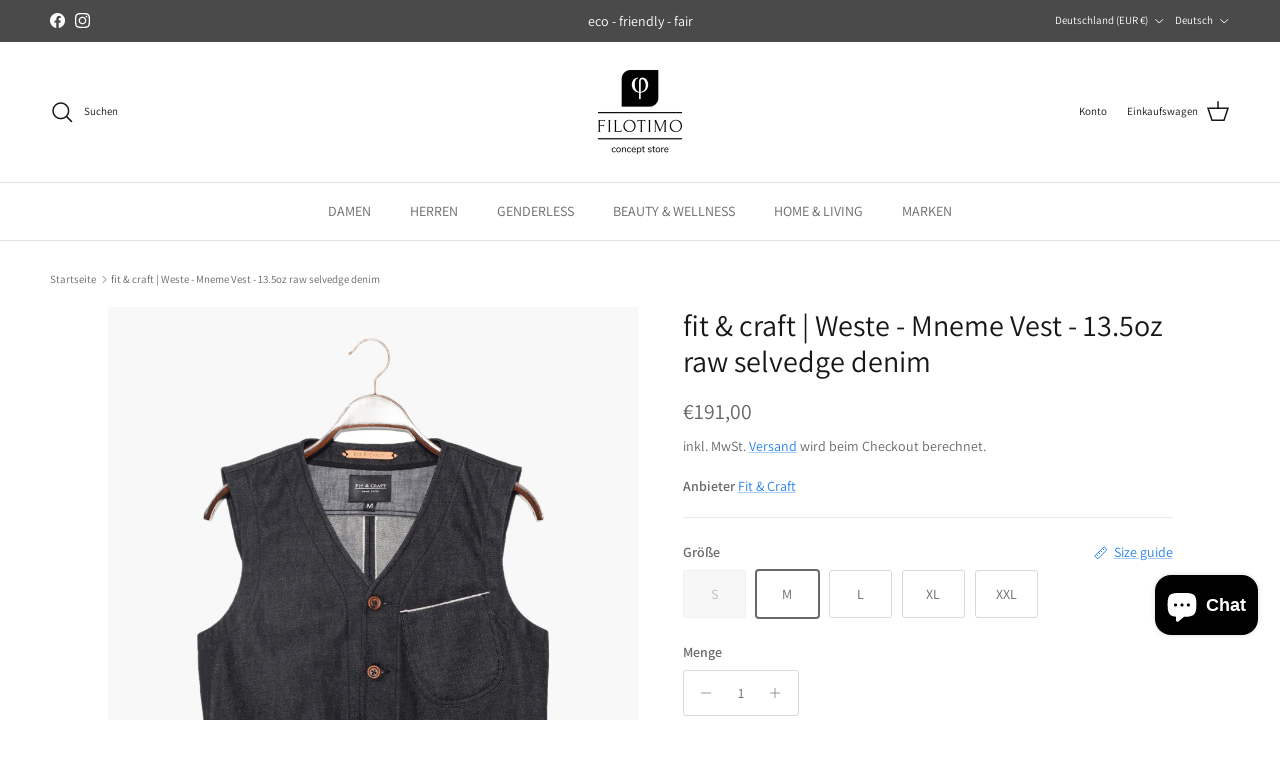

--- FILE ---
content_type: text/html; charset=utf-8
request_url: https://filotimo-concept.de/products/weste-mneme-vest-13-5oz-raw-selvedge-denim
body_size: 83844
content:
<!doctype html>
<html class="no-js" lang="de" dir="ltr">
<head><meta charset="utf-8">
<meta name="viewport" content="width=device-width,initial-scale=1">
<title>Weste - Mneme Vest - Fit &amp; Craft | FILOTIMO &ndash; Filotimo Concept</title><link rel="canonical" href="https://filotimo-concept.de/products/weste-mneme-vest-13-5oz-raw-selvedge-denim"><link rel="icon" href="//filotimo-concept.de/cdn/shop/files/favicon-32x32_04f9d1e9-82d8-47e2-8dfc-5a59d21ac2b4.png?crop=center&height=48&v=1718548878&width=48" type="image/png">
  <link rel="apple-touch-icon" href="//filotimo-concept.de/cdn/shop/files/favicon-32x32_04f9d1e9-82d8-47e2-8dfc-5a59d21ac2b4.png?crop=center&height=180&v=1718548878&width=180"><meta name="description" content="Fit &amp; Craft - Weste Fit &amp; Craft - Selvage -Hertitage - Handmade Label aus Thessaloniki Jetzt bestellen-Versand aus Deutschland"><meta property="og:site_name" content="Filotimo Concept">
<meta property="og:url" content="https://filotimo-concept.de/products/weste-mneme-vest-13-5oz-raw-selvedge-denim">
<meta property="og:title" content="Weste - Mneme Vest - Fit &amp; Craft | FILOTIMO">
<meta property="og:type" content="product">
<meta property="og:description" content="Fit &amp; Craft - Weste Fit &amp; Craft - Selvage -Hertitage - Handmade Label aus Thessaloniki Jetzt bestellen-Versand aus Deutschland"><meta property="og:image" content="http://filotimo-concept.de/cdn/shop/products/MNEME-VEST-FRONT.png?crop=center&height=1200&v=1661943052&width=1200">
  <meta property="og:image:secure_url" content="https://filotimo-concept.de/cdn/shop/products/MNEME-VEST-FRONT.png?crop=center&height=1200&v=1661943052&width=1200">
  <meta property="og:image:width" content="937">
  <meta property="og:image:height" content="1113"><meta property="og:price:amount" content="191,00">
  <meta property="og:price:currency" content="EUR"><meta name="twitter:card" content="summary_large_image">
<meta name="twitter:title" content="Weste - Mneme Vest - Fit &amp; Craft | FILOTIMO">
<meta name="twitter:description" content="Fit &amp; Craft - Weste Fit &amp; Craft - Selvage -Hertitage - Handmade Label aus Thessaloniki Jetzt bestellen-Versand aus Deutschland">
<style>@font-face {
  font-family: Assistant;
  font-weight: 400;
  font-style: normal;
  font-display: fallback;
  src: url("//filotimo-concept.de/cdn/fonts/assistant/assistant_n4.9120912a469cad1cc292572851508ca49d12e768.woff2") format("woff2"),
       url("//filotimo-concept.de/cdn/fonts/assistant/assistant_n4.6e9875ce64e0fefcd3f4446b7ec9036b3ddd2985.woff") format("woff");
}
@font-face {
  font-family: Assistant;
  font-weight: 700;
  font-style: normal;
  font-display: fallback;
  src: url("//filotimo-concept.de/cdn/fonts/assistant/assistant_n7.bf44452348ec8b8efa3aa3068825305886b1c83c.woff2") format("woff2"),
       url("//filotimo-concept.de/cdn/fonts/assistant/assistant_n7.0c887fee83f6b3bda822f1150b912c72da0f7b64.woff") format("woff");
}
@font-face {
  font-family: Assistant;
  font-weight: 500;
  font-style: normal;
  font-display: fallback;
  src: url("//filotimo-concept.de/cdn/fonts/assistant/assistant_n5.26caedc0c0f332f957d0fb6b24adee050844cce5.woff2") format("woff2"),
       url("//filotimo-concept.de/cdn/fonts/assistant/assistant_n5.d09f0488bf8aadd48534c94ac3f185fbc9ddb168.woff") format("woff");
}
@font-face {
  font-family: Assistant;
  font-weight: 400;
  font-style: normal;
  font-display: fallback;
  src: url("//filotimo-concept.de/cdn/fonts/assistant/assistant_n4.9120912a469cad1cc292572851508ca49d12e768.woff2") format("woff2"),
       url("//filotimo-concept.de/cdn/fonts/assistant/assistant_n4.6e9875ce64e0fefcd3f4446b7ec9036b3ddd2985.woff") format("woff");
}
@font-face {
  font-family: Assistant;
  font-weight: 700;
  font-style: normal;
  font-display: fallback;
  src: url("//filotimo-concept.de/cdn/fonts/assistant/assistant_n7.bf44452348ec8b8efa3aa3068825305886b1c83c.woff2") format("woff2"),
       url("//filotimo-concept.de/cdn/fonts/assistant/assistant_n7.0c887fee83f6b3bda822f1150b912c72da0f7b64.woff") format("woff");
}
@font-face {
  font-family: Assistant;
  font-weight: 400;
  font-style: normal;
  font-display: fallback;
  src: url("//filotimo-concept.de/cdn/fonts/assistant/assistant_n4.9120912a469cad1cc292572851508ca49d12e768.woff2") format("woff2"),
       url("//filotimo-concept.de/cdn/fonts/assistant/assistant_n4.6e9875ce64e0fefcd3f4446b7ec9036b3ddd2985.woff") format("woff");
}
@font-face {
  font-family: Assistant;
  font-weight: 600;
  font-style: normal;
  font-display: fallback;
  src: url("//filotimo-concept.de/cdn/fonts/assistant/assistant_n6.b2cbcfa81550fc99b5d970d0ef582eebcbac24e0.woff2") format("woff2"),
       url("//filotimo-concept.de/cdn/fonts/assistant/assistant_n6.5dced1e1f897f561a8304b6ef1c533d81fd1c6e0.woff") format("woff");
}
:root {
  --page-container-width:          1600px;
  --reading-container-width:       720px;
  --divider-opacity:               0.14;
  --gutter-large:                  30px;
  --gutter-desktop:                20px;
  --gutter-mobile:                 16px;
  --section-padding:               50px;
  --larger-section-padding:        80px;
  --larger-section-padding-mobile: 60px;
  --largest-section-padding:       110px;
  --aos-animate-duration:          0.6s;

  --base-font-family:              Assistant, sans-serif;
  --base-font-weight:              400;
  --base-font-style:               normal;
  --heading-font-family:           Assistant, sans-serif;
  --heading-font-weight:           400;
  --heading-font-style:            normal;
  --heading-font-letter-spacing:   normal;
  --logo-font-family:              Assistant, sans-serif;
  --logo-font-weight:              700;
  --logo-font-style:               normal;
  --nav-font-family:               Assistant, sans-serif;
  --nav-font-weight:               400;
  --nav-font-style:                normal;

  --base-text-size:14px;
  --base-line-height:              1.6;
  --input-text-size:16px;
  --smaller-text-size-1:11px;
  --smaller-text-size-2:14px;
  --smaller-text-size-3:11px;
  --smaller-text-size-4:10px;
  --larger-text-size:30px;
  --super-large-text-size:53px;
  --super-large-mobile-text-size:24px;
  --larger-mobile-text-size:24px;
  --logo-text-size:24px;--btn-letter-spacing: normal;
    --btn-text-transform: none;
    --button-text-size: 14px;
    --quickbuy-button-text-size: 14px;
    --small-feature-link-font-size: 1em;
    --input-btn-padding-top: 13px;
    --input-btn-padding-bottom: 13px;--heading-text-transform:none;
  --nav-text-size:                      14px;
  --mobile-menu-font-weight:            600;

  --body-bg-color:                      255 255 255;
  --bg-color:                           255 255 255;
  --body-text-color:                    103 104 105;
  --text-color:                         103 104 105;

  --header-text-col:                    #171717;--header-text-hover-col:             var(--main-nav-link-hover-col);--header-bg-col:                     #ffffff;
  --heading-color:                     23 23 23;
  --body-heading-color:                23 23 23;
  --heading-divider-col:               #e2e2e2;

  --logo-col:                          #171717;
  --main-nav-bg:                       #ffffff;
  --main-nav-link-col:                 #676869;
  --main-nav-link-hover-col:           #171717;
  --main-nav-link-featured-col:        #2982ea;

  --link-color:                        41 130 234;
  --body-link-color:                   41 130 234;

  --btn-bg-color:                        35 35 35;
  --btn-bg-hover-color:                  103 104 105;
  --btn-border-color:                    35 35 35;
  --btn-border-hover-color:              103 104 105;
  --btn-text-color:                      255 255 255;
  --btn-text-hover-color:                255 255 255;--btn-alt-bg-color:                    255 255 255;
  --btn-alt-text-color:                  35 35 35;
  --btn-alt-border-color:                35 35 35;
  --btn-alt-border-hover-color:          35 35 35;--btn-ter-bg-color:                    235 235 235;
  --btn-ter-text-color:                  52 53 54;
  --btn-ter-bg-hover-color:              35 35 35;
  --btn-ter-text-hover-color:            255 255 255;--btn-border-radius: 3px;
    --btn-inspired-border-radius: 3px;--color-scheme-default:                             #ffffff;
  --color-scheme-default-color:                       255 255 255;
  --color-scheme-default-text-color:                  103 104 105;
  --color-scheme-default-head-color:                  23 23 23;
  --color-scheme-default-link-color:                  41 130 234;
  --color-scheme-default-btn-text-color:              255 255 255;
  --color-scheme-default-btn-text-hover-color:        255 255 255;
  --color-scheme-default-btn-bg-color:                35 35 35;
  --color-scheme-default-btn-bg-hover-color:          103 104 105;
  --color-scheme-default-btn-border-color:            35 35 35;
  --color-scheme-default-btn-border-hover-color:      103 104 105;
  --color-scheme-default-btn-alt-text-color:          35 35 35;
  --color-scheme-default-btn-alt-bg-color:            255 255 255;
  --color-scheme-default-btn-alt-border-color:        35 35 35;
  --color-scheme-default-btn-alt-border-hover-color:  35 35 35;

  --color-scheme-1:                             #f7f7f8;
  --color-scheme-1-color:                       247 247 248;
  --color-scheme-1-text-color:                  103 104 105;
  --color-scheme-1-head-color:                  23 23 23;
  --color-scheme-1-link-color:                  23 23 23;
  --color-scheme-1-btn-text-color:              255 255 255;
  --color-scheme-1-btn-text-hover-color:        255 255 255;
  --color-scheme-1-btn-bg-color:                35 35 35;
  --color-scheme-1-btn-bg-hover-color:          0 0 0;
  --color-scheme-1-btn-border-color:            35 35 35;
  --color-scheme-1-btn-border-hover-color:      0 0 0;
  --color-scheme-1-btn-alt-text-color:          35 35 35;
  --color-scheme-1-btn-alt-bg-color:            255 255 255;
  --color-scheme-1-btn-alt-border-color:        35 35 35;
  --color-scheme-1-btn-alt-border-hover-color:  35 35 35;

  --color-scheme-2:                             #232323;
  --color-scheme-2-color:                       35 35 35;
  --color-scheme-2-text-color:                  255 255 255;
  --color-scheme-2-head-color:                  255 255 255;
  --color-scheme-2-link-color:                  255 255 255;
  --color-scheme-2-btn-text-color:              23 23 23;
  --color-scheme-2-btn-text-hover-color:        23 23 23;
  --color-scheme-2-btn-bg-color:                255 255 255;
  --color-scheme-2-btn-bg-hover-color:          226 226 226;
  --color-scheme-2-btn-border-color:            255 255 255;
  --color-scheme-2-btn-border-hover-color:      226 226 226;
  --color-scheme-2-btn-alt-text-color:          23 23 23;
  --color-scheme-2-btn-alt-bg-color:            255 255 255;
  --color-scheme-2-btn-alt-border-color:        23 23 23;
  --color-scheme-2-btn-alt-border-hover-color:  23 23 23;

  /* Shop Pay payment terms */
  --payment-terms-background-color:    #ffffff;--quickbuy-bg: 247 247 248;--body-input-background-color:       rgb(var(--body-bg-color));
  --input-background-color:            rgb(var(--body-bg-color));
  --body-input-text-color:             var(--body-text-color);
  --input-text-color:                  var(--body-text-color);
  --body-input-border-color:           rgb(217, 217, 218);
  --input-border-color:                rgb(217, 217, 218);
  --input-border-color-hover:          rgb(171, 172, 173);
  --input-border-color-active:         rgb(103, 104, 105);

  --swatch-cross-svg:                  url("data:image/svg+xml,%3Csvg xmlns='http://www.w3.org/2000/svg' width='240' height='240' viewBox='0 0 24 24' fill='none' stroke='rgb(217, 217, 218)' stroke-width='0.09' preserveAspectRatio='none' %3E%3Cline x1='24' y1='0' x2='0' y2='24'%3E%3C/line%3E%3C/svg%3E");
  --swatch-cross-hover:                url("data:image/svg+xml,%3Csvg xmlns='http://www.w3.org/2000/svg' width='240' height='240' viewBox='0 0 24 24' fill='none' stroke='rgb(171, 172, 173)' stroke-width='0.09' preserveAspectRatio='none' %3E%3Cline x1='24' y1='0' x2='0' y2='24'%3E%3C/line%3E%3C/svg%3E");
  --swatch-cross-active:               url("data:image/svg+xml,%3Csvg xmlns='http://www.w3.org/2000/svg' width='240' height='240' viewBox='0 0 24 24' fill='none' stroke='rgb(103, 104, 105)' stroke-width='0.09' preserveAspectRatio='none' %3E%3Cline x1='24' y1='0' x2='0' y2='24'%3E%3C/line%3E%3C/svg%3E");

  --footer-divider-col:                #e4e4e4;
  --footer-text-col:                   103 104 105;
  --footer-heading-col:                23 23 23;
  --footer-bg-col:                     247 247 248;--product-label-overlay-justify: flex-start;--product-label-overlay-align: flex-start;--product-label-overlay-reduction-text:   #ffffff;
  --product-label-overlay-reduction-bg:     #f60606;
  --product-label-overlay-reduction-text-weight: 600;
  --product-label-overlay-stock-text:       #ffffff;
  --product-label-overlay-stock-bg:         #4c4c4b;
  --product-label-overlay-new-text:         #171717;
  --product-label-overlay-new-bg:           #ffffff;
  --product-label-overlay-meta-text:        #171717;
  --product-label-overlay-meta-bg:          #69be94;
  --product-label-sale-text:                #f60606;
  --product-label-sold-text:                #f60606;
  --product-label-preorder-text:            #60a57e;

  --product-block-crop-align:               center;

  
  --product-block-price-align:              flex-start;
  --product-block-price-item-margin-start:  initial;
  --product-block-price-item-margin-end:    .5rem;
  

  

  --collection-block-image-position:   center center;

  --swatch-picker-image-size:          70px;
  --swatch-crop-align:                 top center;

  --image-overlay-text-color:          255 255 255;--image-overlay-bg:                  rgba(23, 23, 23, 0.12);
  --image-overlay-shadow-start:        rgb(0 0 0 / 0.16);
  --image-overlay-box-opacity:         0.88;--product-inventory-ok-box-color:            #f2faf0;
  --product-inventory-ok-text-color:           #108043;
  --product-inventory-ok-icon-box-fill-color:  #fff;
  --product-inventory-low-box-color:           #fcf1cd;
  --product-inventory-low-text-color:          #dd9a1a;
  --product-inventory-low-icon-box-fill-color: #fff;
  --product-inventory-low-text-color-channels: 16, 128, 67;
  --product-inventory-ok-text-color-channels:  221, 154, 26;

  --rating-star-color: 246 165 41;--overlay-align-left: start;
    --overlay-align-right: end;}html[dir=rtl] {
  --overlay-right-text-m-left: 0;
  --overlay-right-text-m-right: auto;
  --overlay-left-shadow-left-left: 15%;
  --overlay-left-shadow-left-right: -50%;
  --overlay-left-shadow-right-left: -85%;
  --overlay-left-shadow-right-right: 0;
}.image-overlay--bg-box .text-overlay .text-overlay__text {
    --image-overlay-box-bg: 255 255 255;
    --heading-color: var(--body-heading-color);
    --text-color: var(--body-text-color);
    --link-color: var(--body-link-color);
  }::selection {
    background: rgb(var(--body-heading-color));
    color: rgb(var(--body-bg-color));
  }
  ::-moz-selection {
    background: rgb(var(--body-heading-color));
    color: rgb(var(--body-bg-color));
  }.use-color-scheme--default {
  --product-label-sale-text:           #f60606;
  --product-label-sold-text:           #f60606;
  --product-label-preorder-text:       #60a57e;
  --input-background-color:            rgb(var(--body-bg-color));
  --input-text-color:                  var(--body-input-text-color);
  --input-border-color:                rgb(217, 217, 218);
  --input-border-color-hover:          rgb(171, 172, 173);
  --input-border-color-active:         rgb(103, 104, 105);
}</style>

  <link href="//filotimo-concept.de/cdn/shop/t/43/assets/main.css?v=172312757779536793001754558201" rel="stylesheet" type="text/css" media="all" />
<link rel="stylesheet" href="//filotimo-concept.de/cdn/shop/t/43/assets/swatches.css?v=169515721417481063711754558201" media="print" onload="this.media='all'">
    <noscript><link rel="stylesheet" href="//filotimo-concept.de/cdn/shop/t/43/assets/swatches.css?v=169515721417481063711754558201"></noscript><link rel="preload" as="font" href="//filotimo-concept.de/cdn/fonts/assistant/assistant_n4.9120912a469cad1cc292572851508ca49d12e768.woff2" type="font/woff2" crossorigin><link rel="preload" as="font" href="//filotimo-concept.de/cdn/fonts/assistant/assistant_n4.9120912a469cad1cc292572851508ca49d12e768.woff2" type="font/woff2" crossorigin><script>
    document.documentElement.className = document.documentElement.className.replace('no-js', 'js');

    window.theme = {
      info: {
        name: 'Symmetry',
        version: '8.0.0'
      },
      device: {
        hasTouch: window.matchMedia('(any-pointer: coarse)').matches,
        hasHover: window.matchMedia('(hover: hover)').matches
      },
      mediaQueries: {
        md: '(min-width: 768px)',
        productMediaCarouselBreak: '(min-width: 1041px)'
      },
      routes: {
        base: 'https://filotimo-concept.de',
        cart: '/cart',
        cartAdd: '/cart/add.js',
        cartUpdate: '/cart/update.js',
        predictiveSearch: '/search/suggest'
      },
      strings: {
        cartTermsConfirmation: "Sie müssen den Nutzungsbedingungen zustimmen, bevor Sie fortfahren.",
        cartItemsQuantityError: "Du kannst deinem Warenkorb nur [QUANTITY] Stück dieses Artikels hinzufügen.",
        generalSearchViewAll: "Alle Suchergebnisse anzeigen",
        noStock: "Ausverkauft",
        noVariant: "Nicht verfügbar",
        productsProductChooseA: "Wähle ein",
        generalSearchPages: "Seiten",
        generalSearchNoResultsWithoutTerms: "Leider haben wir keine Ergebnisse gefunden",
        shippingCalculator: {
          singleRate: "Es ist eine Versandrate verfügbar für:",
          multipleRates: "Versandkosten verfügbar, beginnend bei:",
          noRates: "Wir liefern nicht an dieses Ziel."
        },
        regularPrice: "Normaler Preis",
        salePrice: "Verkaufspreis"
      },
      settings: {
        moneyWithCurrencyFormat: "€{{amount_with_comma_separator}} EUR",
        cartType: "drawer",
        afterAddToCart: "drawer",
        quickbuyStyle: "button",
        externalLinksNewTab: true,
        internalLinksSmoothScroll: true
      }
    }

    theme.inlineNavigationCheck = function() {
      var pageHeader = document.querySelector('.pageheader'),
          inlineNavContainer = pageHeader.querySelector('.logo-area__left__inner'),
          inlineNav = inlineNavContainer.querySelector('.navigation--left');
      if (inlineNav && getComputedStyle(inlineNav).display != 'none') {
        var inlineMenuCentered = document.querySelector('.pageheader--layout-inline-menu-center'),
            logoContainer = document.querySelector('.logo-area__middle__inner');
        if(inlineMenuCentered) {
          var rightWidth = document.querySelector('.logo-area__right__inner').clientWidth,
              middleWidth = logoContainer.clientWidth,
              logoArea = document.querySelector('.logo-area'),
              computedLogoAreaStyle = getComputedStyle(logoArea),
              logoAreaInnerWidth = logoArea.clientWidth - Math.ceil(parseFloat(computedLogoAreaStyle.paddingLeft)) - Math.ceil(parseFloat(computedLogoAreaStyle.paddingRight)),
              availableNavWidth = logoAreaInnerWidth - Math.max(rightWidth, middleWidth) * 2 - 40;
          inlineNavContainer.style.maxWidth = availableNavWidth + 'px';
        }

        var firstInlineNavLink = inlineNav.querySelector('.navigation__item:first-child'),
            lastInlineNavLink = inlineNav.querySelector('.navigation__item:last-child');
        if (lastInlineNavLink) {
          var inlineNavWidth = null;
          if(document.querySelector('html[dir=rtl]')) {
            inlineNavWidth = firstInlineNavLink.offsetLeft - lastInlineNavLink.offsetLeft + firstInlineNavLink.offsetWidth;
          } else {
            inlineNavWidth = lastInlineNavLink.offsetLeft - firstInlineNavLink.offsetLeft + lastInlineNavLink.offsetWidth;
          }
          if (inlineNavContainer.offsetWidth >= inlineNavWidth) {
            pageHeader.classList.add('pageheader--layout-inline-permitted');
            var tallLogo = logoContainer.clientHeight > lastInlineNavLink.clientHeight + 20;
            if (tallLogo) {
              inlineNav.classList.add('navigation--tight-underline');
            } else {
              inlineNav.classList.remove('navigation--tight-underline');
            }
          } else {
            pageHeader.classList.remove('pageheader--layout-inline-permitted');
          }
        }
      }
    };

    theme.setInitialHeaderHeightProperty = () => {
      const section = document.querySelector('.section-header');
      if (section) {
        document.documentElement.style.setProperty('--theme-header-height', Math.ceil(section.clientHeight) + 'px');
      }
    };
  </script>

  <script src="//filotimo-concept.de/cdn/shop/t/43/assets/main.js?v=150891663519462644191754558201" defer></script>
    <script src="//filotimo-concept.de/cdn/shop/t/43/assets/animate-on-scroll.js?v=15249566486942820451754558201" defer></script>
    <link href="//filotimo-concept.de/cdn/shop/t/43/assets/animate-on-scroll.css?v=135962721104954213331754558201" rel="stylesheet" type="text/css" media="all" />
  

  <script>window.performance && window.performance.mark && window.performance.mark('shopify.content_for_header.start');</script><meta name="google-site-verification" content="TScxMlqtANc8QVpeW1Um7KNfEklwoF9Ecz7izpwIusI">
<meta name="facebook-domain-verification" content="pq4aqmpqptjulw88gi2a08yghf9dks">
<meta id="shopify-digital-wallet" name="shopify-digital-wallet" content="/61879845038/digital_wallets/dialog">
<meta name="shopify-checkout-api-token" content="f801574e9edc755fe399fb9169092a81">
<meta id="in-context-paypal-metadata" data-shop-id="61879845038" data-venmo-supported="false" data-environment="production" data-locale="de_DE" data-paypal-v4="true" data-currency="EUR">
<link rel="alternate" hreflang="x-default" href="https://filotimo-concept.de/products/weste-mneme-vest-13-5oz-raw-selvedge-denim">
<link rel="alternate" hreflang="de" href="https://filotimo-concept.de/products/weste-mneme-vest-13-5oz-raw-selvedge-denim">
<link rel="alternate" hreflang="el" href="https://filotimo-concept.de/el/products/weste-mneme-vest-13-5oz-raw-selvedge-denim">
<link rel="alternate" hreflang="en" href="https://filotimo-concept.de/en/products/weste-mneme-vest-13-5oz-raw-selvedge-denim">
<link rel="alternate" type="application/json+oembed" href="https://filotimo-concept.de/products/weste-mneme-vest-13-5oz-raw-selvedge-denim.oembed">
<script async="async" src="/checkouts/internal/preloads.js?locale=de-DE"></script>
<link rel="preconnect" href="https://shop.app" crossorigin="anonymous">
<script async="async" src="https://shop.app/checkouts/internal/preloads.js?locale=de-DE&shop_id=61879845038" crossorigin="anonymous"></script>
<script id="apple-pay-shop-capabilities" type="application/json">{"shopId":61879845038,"countryCode":"DE","currencyCode":"EUR","merchantCapabilities":["supports3DS"],"merchantId":"gid:\/\/shopify\/Shop\/61879845038","merchantName":"Filotimo Concept","requiredBillingContactFields":["postalAddress","email"],"requiredShippingContactFields":["postalAddress","email"],"shippingType":"shipping","supportedNetworks":["visa","maestro","masterCard","amex"],"total":{"type":"pending","label":"Filotimo Concept","amount":"1.00"},"shopifyPaymentsEnabled":true,"supportsSubscriptions":true}</script>
<script id="shopify-features" type="application/json">{"accessToken":"f801574e9edc755fe399fb9169092a81","betas":["rich-media-storefront-analytics"],"domain":"filotimo-concept.de","predictiveSearch":true,"shopId":61879845038,"locale":"de"}</script>
<script>var Shopify = Shopify || {};
Shopify.shop = "filotimo-concept.myshopify.com";
Shopify.locale = "de";
Shopify.currency = {"active":"EUR","rate":"1.0"};
Shopify.country = "DE";
Shopify.theme = {"name":"07.08.25 Aktuelle Version FIlotimo Shop Symerty","id":176019046729,"schema_name":"Symmetry","schema_version":"8.0.0","theme_store_id":568,"role":"main"};
Shopify.theme.handle = "null";
Shopify.theme.style = {"id":null,"handle":null};
Shopify.cdnHost = "filotimo-concept.de/cdn";
Shopify.routes = Shopify.routes || {};
Shopify.routes.root = "/";</script>
<script type="module">!function(o){(o.Shopify=o.Shopify||{}).modules=!0}(window);</script>
<script>!function(o){function n(){var o=[];function n(){o.push(Array.prototype.slice.apply(arguments))}return n.q=o,n}var t=o.Shopify=o.Shopify||{};t.loadFeatures=n(),t.autoloadFeatures=n()}(window);</script>
<script>
  window.ShopifyPay = window.ShopifyPay || {};
  window.ShopifyPay.apiHost = "shop.app\/pay";
  window.ShopifyPay.redirectState = null;
</script>
<script id="shop-js-analytics" type="application/json">{"pageType":"product"}</script>
<script defer="defer" async type="module" src="//filotimo-concept.de/cdn/shopifycloud/shop-js/modules/v2/client.init-shop-cart-sync_DIwzDt8_.de.esm.js"></script>
<script defer="defer" async type="module" src="//filotimo-concept.de/cdn/shopifycloud/shop-js/modules/v2/chunk.common_DK6FaseX.esm.js"></script>
<script defer="defer" async type="module" src="//filotimo-concept.de/cdn/shopifycloud/shop-js/modules/v2/chunk.modal_DJrdBHKE.esm.js"></script>
<script type="module">
  await import("//filotimo-concept.de/cdn/shopifycloud/shop-js/modules/v2/client.init-shop-cart-sync_DIwzDt8_.de.esm.js");
await import("//filotimo-concept.de/cdn/shopifycloud/shop-js/modules/v2/chunk.common_DK6FaseX.esm.js");
await import("//filotimo-concept.de/cdn/shopifycloud/shop-js/modules/v2/chunk.modal_DJrdBHKE.esm.js");

  window.Shopify.SignInWithShop?.initShopCartSync?.({"fedCMEnabled":true,"windoidEnabled":true});

</script>
<script>
  window.Shopify = window.Shopify || {};
  if (!window.Shopify.featureAssets) window.Shopify.featureAssets = {};
  window.Shopify.featureAssets['shop-js'] = {"shop-cart-sync":["modules/v2/client.shop-cart-sync_CpbWr8Q_.de.esm.js","modules/v2/chunk.common_DK6FaseX.esm.js","modules/v2/chunk.modal_DJrdBHKE.esm.js"],"init-fed-cm":["modules/v2/client.init-fed-cm_BnAV8Oxq.de.esm.js","modules/v2/chunk.common_DK6FaseX.esm.js","modules/v2/chunk.modal_DJrdBHKE.esm.js"],"shop-toast-manager":["modules/v2/client.shop-toast-manager_6XJ40SNJ.de.esm.js","modules/v2/chunk.common_DK6FaseX.esm.js","modules/v2/chunk.modal_DJrdBHKE.esm.js"],"init-shop-cart-sync":["modules/v2/client.init-shop-cart-sync_DIwzDt8_.de.esm.js","modules/v2/chunk.common_DK6FaseX.esm.js","modules/v2/chunk.modal_DJrdBHKE.esm.js"],"shop-button":["modules/v2/client.shop-button_CZz_39uh.de.esm.js","modules/v2/chunk.common_DK6FaseX.esm.js","modules/v2/chunk.modal_DJrdBHKE.esm.js"],"init-windoid":["modules/v2/client.init-windoid_B-LDUEPU.de.esm.js","modules/v2/chunk.common_DK6FaseX.esm.js","modules/v2/chunk.modal_DJrdBHKE.esm.js"],"shop-cash-offers":["modules/v2/client.shop-cash-offers_Dr1ejWJu.de.esm.js","modules/v2/chunk.common_DK6FaseX.esm.js","modules/v2/chunk.modal_DJrdBHKE.esm.js"],"pay-button":["modules/v2/client.pay-button_ghLncuwV.de.esm.js","modules/v2/chunk.common_DK6FaseX.esm.js","modules/v2/chunk.modal_DJrdBHKE.esm.js"],"init-customer-accounts":["modules/v2/client.init-customer-accounts_CXFx84Ar.de.esm.js","modules/v2/client.shop-login-button_D4ESF-iV.de.esm.js","modules/v2/chunk.common_DK6FaseX.esm.js","modules/v2/chunk.modal_DJrdBHKE.esm.js"],"avatar":["modules/v2/client.avatar_BTnouDA3.de.esm.js"],"checkout-modal":["modules/v2/client.checkout-modal_C1x0kikZ.de.esm.js","modules/v2/chunk.common_DK6FaseX.esm.js","modules/v2/chunk.modal_DJrdBHKE.esm.js"],"init-shop-for-new-customer-accounts":["modules/v2/client.init-shop-for-new-customer-accounts_v7pinn42.de.esm.js","modules/v2/client.shop-login-button_D4ESF-iV.de.esm.js","modules/v2/chunk.common_DK6FaseX.esm.js","modules/v2/chunk.modal_DJrdBHKE.esm.js"],"init-customer-accounts-sign-up":["modules/v2/client.init-customer-accounts-sign-up_DpQU4YB3.de.esm.js","modules/v2/client.shop-login-button_D4ESF-iV.de.esm.js","modules/v2/chunk.common_DK6FaseX.esm.js","modules/v2/chunk.modal_DJrdBHKE.esm.js"],"init-shop-email-lookup-coordinator":["modules/v2/client.init-shop-email-lookup-coordinator_BRs9hJ8g.de.esm.js","modules/v2/chunk.common_DK6FaseX.esm.js","modules/v2/chunk.modal_DJrdBHKE.esm.js"],"shop-follow-button":["modules/v2/client.shop-follow-button_Q3WId6RZ.de.esm.js","modules/v2/chunk.common_DK6FaseX.esm.js","modules/v2/chunk.modal_DJrdBHKE.esm.js"],"shop-login-button":["modules/v2/client.shop-login-button_D4ESF-iV.de.esm.js","modules/v2/chunk.common_DK6FaseX.esm.js","modules/v2/chunk.modal_DJrdBHKE.esm.js"],"shop-login":["modules/v2/client.shop-login_DtE1on06.de.esm.js","modules/v2/chunk.common_DK6FaseX.esm.js","modules/v2/chunk.modal_DJrdBHKE.esm.js"],"lead-capture":["modules/v2/client.lead-capture_BFGmGe6G.de.esm.js","modules/v2/chunk.common_DK6FaseX.esm.js","modules/v2/chunk.modal_DJrdBHKE.esm.js"],"payment-terms":["modules/v2/client.payment-terms_Cj7FQ-eb.de.esm.js","modules/v2/chunk.common_DK6FaseX.esm.js","modules/v2/chunk.modal_DJrdBHKE.esm.js"]};
</script>
<script id="__st">var __st={"a":61879845038,"offset":3600,"reqid":"26a235c8-99cc-4116-ad20-e90e4285df1a-1769669804","pageurl":"filotimo-concept.de\/products\/weste-mneme-vest-13-5oz-raw-selvedge-denim","u":"25fd8d08c75b","p":"product","rtyp":"product","rid":7783788839086};</script>
<script>window.ShopifyPaypalV4VisibilityTracking = true;</script>
<script id="captcha-bootstrap">!function(){'use strict';const t='contact',e='account',n='new_comment',o=[[t,t],['blogs',n],['comments',n],[t,'customer']],c=[[e,'customer_login'],[e,'guest_login'],[e,'recover_customer_password'],[e,'create_customer']],r=t=>t.map((([t,e])=>`form[action*='/${t}']:not([data-nocaptcha='true']) input[name='form_type'][value='${e}']`)).join(','),a=t=>()=>t?[...document.querySelectorAll(t)].map((t=>t.form)):[];function s(){const t=[...o],e=r(t);return a(e)}const i='password',u='form_key',d=['recaptcha-v3-token','g-recaptcha-response','h-captcha-response',i],f=()=>{try{return window.sessionStorage}catch{return}},m='__shopify_v',_=t=>t.elements[u];function p(t,e,n=!1){try{const o=window.sessionStorage,c=JSON.parse(o.getItem(e)),{data:r}=function(t){const{data:e,action:n}=t;return t[m]||n?{data:e,action:n}:{data:t,action:n}}(c);for(const[e,n]of Object.entries(r))t.elements[e]&&(t.elements[e].value=n);n&&o.removeItem(e)}catch(o){console.error('form repopulation failed',{error:o})}}const l='form_type',E='cptcha';function T(t){t.dataset[E]=!0}const w=window,h=w.document,L='Shopify',v='ce_forms',y='captcha';let A=!1;((t,e)=>{const n=(g='f06e6c50-85a8-45c8-87d0-21a2b65856fe',I='https://cdn.shopify.com/shopifycloud/storefront-forms-hcaptcha/ce_storefront_forms_captcha_hcaptcha.v1.5.2.iife.js',D={infoText:'Durch hCaptcha geschützt',privacyText:'Datenschutz',termsText:'Allgemeine Geschäftsbedingungen'},(t,e,n)=>{const o=w[L][v],c=o.bindForm;if(c)return c(t,g,e,D).then(n);var r;o.q.push([[t,g,e,D],n]),r=I,A||(h.body.append(Object.assign(h.createElement('script'),{id:'captcha-provider',async:!0,src:r})),A=!0)});var g,I,D;w[L]=w[L]||{},w[L][v]=w[L][v]||{},w[L][v].q=[],w[L][y]=w[L][y]||{},w[L][y].protect=function(t,e){n(t,void 0,e),T(t)},Object.freeze(w[L][y]),function(t,e,n,w,h,L){const[v,y,A,g]=function(t,e,n){const i=e?o:[],u=t?c:[],d=[...i,...u],f=r(d),m=r(i),_=r(d.filter((([t,e])=>n.includes(e))));return[a(f),a(m),a(_),s()]}(w,h,L),I=t=>{const e=t.target;return e instanceof HTMLFormElement?e:e&&e.form},D=t=>v().includes(t);t.addEventListener('submit',(t=>{const e=I(t);if(!e)return;const n=D(e)&&!e.dataset.hcaptchaBound&&!e.dataset.recaptchaBound,o=_(e),c=g().includes(e)&&(!o||!o.value);(n||c)&&t.preventDefault(),c&&!n&&(function(t){try{if(!f())return;!function(t){const e=f();if(!e)return;const n=_(t);if(!n)return;const o=n.value;o&&e.removeItem(o)}(t);const e=Array.from(Array(32),(()=>Math.random().toString(36)[2])).join('');!function(t,e){_(t)||t.append(Object.assign(document.createElement('input'),{type:'hidden',name:u})),t.elements[u].value=e}(t,e),function(t,e){const n=f();if(!n)return;const o=[...t.querySelectorAll(`input[type='${i}']`)].map((({name:t})=>t)),c=[...d,...o],r={};for(const[a,s]of new FormData(t).entries())c.includes(a)||(r[a]=s);n.setItem(e,JSON.stringify({[m]:1,action:t.action,data:r}))}(t,e)}catch(e){console.error('failed to persist form',e)}}(e),e.submit())}));const S=(t,e)=>{t&&!t.dataset[E]&&(n(t,e.some((e=>e===t))),T(t))};for(const o of['focusin','change'])t.addEventListener(o,(t=>{const e=I(t);D(e)&&S(e,y())}));const B=e.get('form_key'),M=e.get(l),P=B&&M;t.addEventListener('DOMContentLoaded',(()=>{const t=y();if(P)for(const e of t)e.elements[l].value===M&&p(e,B);[...new Set([...A(),...v().filter((t=>'true'===t.dataset.shopifyCaptcha))])].forEach((e=>S(e,t)))}))}(h,new URLSearchParams(w.location.search),n,t,e,['guest_login'])})(!0,!0)}();</script>
<script integrity="sha256-4kQ18oKyAcykRKYeNunJcIwy7WH5gtpwJnB7kiuLZ1E=" data-source-attribution="shopify.loadfeatures" defer="defer" src="//filotimo-concept.de/cdn/shopifycloud/storefront/assets/storefront/load_feature-a0a9edcb.js" crossorigin="anonymous"></script>
<script crossorigin="anonymous" defer="defer" src="//filotimo-concept.de/cdn/shopifycloud/storefront/assets/shopify_pay/storefront-65b4c6d7.js?v=20250812"></script>
<script data-source-attribution="shopify.dynamic_checkout.dynamic.init">var Shopify=Shopify||{};Shopify.PaymentButton=Shopify.PaymentButton||{isStorefrontPortableWallets:!0,init:function(){window.Shopify.PaymentButton.init=function(){};var t=document.createElement("script");t.src="https://filotimo-concept.de/cdn/shopifycloud/portable-wallets/latest/portable-wallets.de.js",t.type="module",document.head.appendChild(t)}};
</script>
<script data-source-attribution="shopify.dynamic_checkout.buyer_consent">
  function portableWalletsHideBuyerConsent(e){var t=document.getElementById("shopify-buyer-consent"),n=document.getElementById("shopify-subscription-policy-button");t&&n&&(t.classList.add("hidden"),t.setAttribute("aria-hidden","true"),n.removeEventListener("click",e))}function portableWalletsShowBuyerConsent(e){var t=document.getElementById("shopify-buyer-consent"),n=document.getElementById("shopify-subscription-policy-button");t&&n&&(t.classList.remove("hidden"),t.removeAttribute("aria-hidden"),n.addEventListener("click",e))}window.Shopify?.PaymentButton&&(window.Shopify.PaymentButton.hideBuyerConsent=portableWalletsHideBuyerConsent,window.Shopify.PaymentButton.showBuyerConsent=portableWalletsShowBuyerConsent);
</script>
<script data-source-attribution="shopify.dynamic_checkout.cart.bootstrap">document.addEventListener("DOMContentLoaded",(function(){function t(){return document.querySelector("shopify-accelerated-checkout-cart, shopify-accelerated-checkout")}if(t())Shopify.PaymentButton.init();else{new MutationObserver((function(e,n){t()&&(Shopify.PaymentButton.init(),n.disconnect())})).observe(document.body,{childList:!0,subtree:!0})}}));
</script>
<link id="shopify-accelerated-checkout-styles" rel="stylesheet" media="screen" href="https://filotimo-concept.de/cdn/shopifycloud/portable-wallets/latest/accelerated-checkout-backwards-compat.css" crossorigin="anonymous">
<style id="shopify-accelerated-checkout-cart">
        #shopify-buyer-consent {
  margin-top: 1em;
  display: inline-block;
  width: 100%;
}

#shopify-buyer-consent.hidden {
  display: none;
}

#shopify-subscription-policy-button {
  background: none;
  border: none;
  padding: 0;
  text-decoration: underline;
  font-size: inherit;
  cursor: pointer;
}

#shopify-subscription-policy-button::before {
  box-shadow: none;
}

      </style>
<script id="sections-script" data-sections="related-products,footer" defer="defer" src="//filotimo-concept.de/cdn/shop/t/43/compiled_assets/scripts.js?v=3228"></script>
<script>window.performance && window.performance.mark && window.performance.mark('shopify.content_for_header.end');</script>
<!-- CC Custom Head Start --><!-- CC Custom Head End --><!-- BEGIN app block: shopify://apps/complianz-gdpr-cookie-consent/blocks/bc-block/e49729f0-d37d-4e24-ac65-e0e2f472ac27 -->

    
    

    
    
        <script>
            var sDomain = location.host;
            (function(){
                window.thirdPartyScriptDefinition = [
                    
                ]
            })();(()=>{
                var sDomain=location.host;
                const __useGoogleConsentMode =true;
                const __whiteListForConsentMode =["googletagmanager"];
                const __dataLayerName ="dataLayer";
                (()=>{var i={z:"thirdPartyScriptDefinition",o:"Shopify",c:"analytics",d:"publish",i:"src",l:"provider",p:"type_0",y:"type_1",f:"type_2",n:"true",a:"length",r:"detail",A:"Proxy",j:"setInterval",F:"clearInterval",g:"find",X:"filter",G:"forEach",H:"splice",Z:"hasOwnProperty",M:"addEventListener",u:"includes",h:"push",_:"cookie",P:"set",O:"get",s:"gtag",D:"ad_storage",I:"ad_user_data",T:"ad_personalization",b:"analytics_storage",x:"functionality_storage",C:"personalization_storage",L:"security_storage",R:"wait_for_update",k:"consent",U:"default",q:"ads_data_redaction",B:"google_consent_mode",J:"dataLayer",e:"granted",t:"denied",Q:"update",V:"GDPR_LC:userConsentSetting",W:1500,m:null},o={[i.D]:i.t,[i.I]:i.t,[i.T]:i.t,[i.b]:i.t,[i.x]:i.t,[i.C]:i.t,[i.L]:i.t,[i.R]:i.W};((a,l,t,f,p=[],c=t.J)=>{let y=function(r,e){return!!r[t.g](n=>!!n&&!!e&&n[t.i]&&e[t.i]&&n[t.i]===e[t.i]&&n[t._]===e[t._])},g=r=>f?!!p[t.g](e=>{if(typeof r[t.i]=="string")return r[t.i][t.u](e);if(typeof r[t.l]=="string")return r[t.l][t.u](e)}):!1,u=function(r){let e=[];for(let s=0;s<r[t.a];s++)r[s]||e[t.h](s);let n=r[t.a]-e[t.a];return e[t.G](s=>r[t.H](s,1)),n},d=[],h={[t.P]:(r,e,n,s)=>{let _=u(r);return e===t.a?r[t.a]=_:n!=null&&(y(r,n)||g(n)||(d[e]=n)),!0},[t.O]:(r,e)=>r[e]};if(a[t.z]=new a[t.A](d,h),f){a[c]=a[c]||[],a[t.s]=function(...n){a[c][t.h](n)},a[t.s](t.k,t.U,{...o}),a[t.s](t.P,t.q,!0);let r=a[t.j](()=>{!!a[t.o]&&!!a[t.o][t.c]&&!!a[t.o][t.c][t.d]&&(a[t.F](r),a[t.o][t.c][t.d](t.B,{...o}))},5),e=n=>{Date.now()-t.m<50||(t.m=Date.now(),o[t.D]=n[t.r][t.f][t.n]?t.e:t.t,o[t.I]=n[t.r][t.f][t.n]?t.e:t.t,o[t.T]=n[t.r][t.f][t.n]?t.e:t.t,o[t.b]=n[t.r][t.y][t.n]?t.e:t.t,o[t.x]=n[t.r][t.p][t.n]?t.e:t.t,o[t.C]=n[t.r][t.y][t.n]?t.e:t.t,o[t.L]=n[t.r][t.p][t.n]?t.e:t.t,a[t.s](t.k,t.Q,{...o}))};l[t.M](t.V,e)}})(window,document,i,__useGoogleConsentMode,__whiteListForConsentMode,__dataLayerName);})();
                const definitions = [];
                definitions.length > 0 && window.thirdPartyScriptDefinition.push(...definitions);
                window.BC_JSON_ObjectBypass={"_ab":{"description":"Wird in Verbindung mit dem Zugriff auf das Admin-Panel verwendet.","path":"\/","domain":"","provider":"Shopify","type":"type_0","expires":"86400","recommendation":"0","editable":"false","deletable":"false","set":"0"},"_secure_session_id":{"description":"Wird in Verbindung mit der Navigation durch ein Schaufenster verwendet.","path":"\/","domain":"","provider":"Shopify","type":"type_0","expires":"2592000","recommendation":"0","editable":"false","deletable":"false","set":"0"},"__cfduid":{"description":"Das _cfduid-Cookie hilft Cloudflare, bösartige Besucher auf den Websites unserer Kunden zu erkennen und das Blockieren legitimer Benutzer zu minimieren.","path":"\/","domain":"","provider":"Cloudflare","type":"type_0","expires":"2592000","recommendation":"0","editable":"false","deletable":"false","set":"0"},"Cart":{"description":"Used in connection with shopping cart.","path":"\/","domain":"","provider":"Shopify","type":"type_0","expires":"1209600","recommendation":"0","editable":"false","deletable":"false","set":"0"},"cart":{"description":"Wird in Verbindung mit dem Warenkorb verwendet.","path":"\/","domain":"","provider":"Shopify","type":"type_0","expires":"1209600","recommendation":"0","editable":"false","deletable":"false","set":"0"},"cart_sig":{"description":"Wird in Verbindung mit Warenkorb und Zahlung-Checkout verwendet.","path":"\/","domain":"","provider":"Shopify","type":"type_0","expires":"1209600","recommendation":"0","editable":"false","deletable":"false","set":"0"},"cart_ts":{"description":"Wird in Verbindung mit Warenkorb und Zahlung-Checkout verwendet.","path":"\/","domain":"","provider":"Shopify","type":"type_0","expires":"1209600","recommendation":"0","editable":"false","deletable":"false","set":"0"},"cart_ver":{"description":"Wird in Verbindung mit Warenkorb und Zahlung-Checkout verwendet.","path":"\/","domain":"","provider":"Shopify","type":"type_0","expires":"1209600","recommendation":"0","editable":"false","deletable":"false","set":"0"},"checkout_token":{"description":"Wird in Verbindung mit Warenkorb und Zahlung-Checkout verwendet.","path":"\/","domain":"","provider":"Shopify","type":"type_0","expires":"31536000","recommendation":"0","editable":"false","deletable":"false","set":"0"},"Secret":{"description":"Used in connection with checkout.","path":"\/","domain":"","provider":"Shopify","type":"type_0","expires":"31536000","recommendation":"0","editable":"false","deletable":"false","set":"0"},"secure_customer_sig":{"description":"Used in connection with customer login.","path":"\/","domain":"","provider":"Shopify","type":"type_0","expires":"31536000","recommendation":"0","editable":"false","deletable":"false","set":"0"},"storefront_digest":{"description":"Wird in Verbindung mit dem Kunden-Login verwendet.","path":"\/","domain":"","provider":"Shopify","type":"type_0","expires":"31536000","recommendation":"0","editable":"false","deletable":"false","set":"0"},"_shopify_u":{"description":"Used to facilitate updating customer account information.","path":"\/","domain":"","provider":"Shopify","type":"type_0","expires":"31536000","recommendation":"0","editable":"false","deletable":"false","set":"0"},"XSRF-TOKEN":{"description":"Used in connection with GDPR legal Cookie.","path":"\/","domain":"","provider":"GDPR Legal Cookie","type":"type_0","expires":"31536000","recommendation":"0","editable":"false","deletable":"false","set":"0"},"gdpr_legal_cookie_session":{"description":"Used in connection with GDPR legal Cookie.","path":"\/","domain":"","provider":"GDPR Legal Cookie","type":"type_0","expires":"0","recommendation":"0","editable":"false","deletable":"false","set":"0"},"_bc_c_set":{"description":"Wird in Verbindung mit dem GDPR legal Cookie verwendet.","path":"\/","domain":"","provider":"GDPR Legal Cookie","type":"type_0","expires":"2592000","recommendation":"0","editable":"false","deletable":"false","set":"0","optIn":true,"live":"1","ShopifyMinConsent":false},"_tracking_consent":{"description":"Für das Shopify-Benutzerzustimmungsverfolgung.","path":"\/","domain":"","provider":"Shopify","type":"type_0","expires":"31536000","recommendation":"0","editable":"false","deletable":"false","set":"0"},"_shopify_m":{"description":"Wird zur Verwaltung der Datenschutzeinstellungen der Kunden verwendet.","path":"\/","domain":"","provider":"Shopify","type":"type_0","expires":"31536000","recommendation":"0","editable":"false","deletable":"false","set":"0"},"_shopify_tm":{"description":"Wird zur Verwaltung der Datenschutzeinstellungen der Kunden verwendet.","path":"\/","domain":"","provider":"Shopify","type":"type_0","expires":"31536000","recommendation":"0","editable":"false","deletable":"false","set":"0"},"_shopify_tw":{"description":"Wird zur Verwaltung der Datenschutzeinstellungen der Kunden verwendet.","path":"\/","domain":"","provider":"Shopify","type":"type_0","expires":"31536000","recommendation":"0","editable":"false","deletable":"false","set":"0"},"_storefront_u":{"description":"Wird zur Verwaltung der Datenschutzeinstellungen der Kunden verwendet.","path":"\/","domain":"","provider":"Shopify","type":"type_0","expires":"31536000","recommendation":"0","editable":"false","deletable":"false","set":"0"},"cart_currency":{"description":"Wird in Verbindung mit Warenkorb und Zahlung-Checkout verwendet.","path":"\/","domain":"","provider":"Shopify","type":"type_0","expires":"31536000","recommendation":"0","editable":"false","deletable":"false","set":"0"},"_orig_referrer":{"description":"Wird in Verbindung mit dem Warenkorb verwendet.","path":"\/","domain":"","provider":"Shopify","type":"type_1","expires":"1209600","recommendation":"1","editable":"true","deletable":"false","set":"1"},"_landing_page":{"description":"Verfolgt die Landingpages.","path":"\/","domain":"","provider":"Shopify","type":"type_1","expires":"1209600","recommendation":"1","editable":"true","deletable":"false","set":"1"},"_s":{"description":"Shopify analytics.","path":"\/","domain":"","provider":"Shopify","type":"type_1","expires":"1800","recommendation":"1","editable":"true","deletable":"false","set":"1"},"_shopify_d":{"description":"Shopify-Analytik.","path":"\/","domain":"","provider":"Shopify","type":"type_1","expires":"1209600","recommendation":"1","editable":"true","deletable":"false","set":"1"},"_shopify_fs":{"description":"Shopify-Analytik.","path":"\/","domain":"","provider":"Shopify","type":"type_1","expires":"1209600","recommendation":"1","editable":"true","deletable":"false","set":"1"},"_shopify_s":{"description":"Shopify-Analytik.","path":"\/","domain":"","provider":"Shopify","type":"type_1","expires":"1800","recommendation":"1","editable":"true","deletable":"false","set":"1"},"_shopify_y":{"description":"Shopify-Analytik.","path":"\/","domain":"","provider":"Shopify","type":"type_1","expires":"31536000","recommendation":"1","editable":"true","deletable":"false","set":"1"},"_y":{"description":"Shopify-Analytik.","path":"\/","domain":"","provider":"Shopify","type":"type_1","expires":"31536000","recommendation":"1","editable":"true","deletable":"false","set":"1"},"_shopify_sa_p":{"description":"Shopify-Analytik im Zusammenhang mit Marketing und Empfehlungen.","path":"\/","domain":"","provider":"Shopify","type":"type_1","expires":"1800","recommendation":"1","editable":"true","deletable":"false","set":"1"},"_shopify_sa_t":{"description":"Shopify-Analytik im Zusammenhang mit Marketing und Empfehlungen.","path":"\/","domain":"","provider":"Shopify","type":"type_1","expires":"1800","recommendation":"1","editable":"true","deletable":"false","set":"1"},"_shopify_uniq":{"description":"Shopify analytics.","path":"\/","domain":"","provider":"Shopify","type":"type_1","expires":"1800","recommendation":"1","editable":"true","deletable":"false","set":"1"},"_shopify_visit":{"description":"Shopify analytics.","path":"\/","domain":"","provider":"Shopify","type":"type_1","expires":"1800","recommendation":"1","editable":"true","deletable":"false","set":"1"},"tracked_start_checkout":{"description":"Shopify-Analytik in Bezug auf den Checkout.","path":"\/","domain":"","provider":"Shopify","type":"type_1","expires":"1800","recommendation":"1","editable":"true","deletable":"false","set":"1"},"ki_r":{"description":"Shopify analytics.","path":"\/","domain":"","provider":"Shopify","type":"type_1","expires":"1800","recommendation":"1","editable":"true","deletable":"false","set":"1"},"ki_t":{"description":"Shopify analytics.","path":"\/","domain":"","provider":"Shopify","type":"type_1","expires":"1800","recommendation":"1","editable":"true","deletable":"false","set":"1"},"ab_test_*":{"description":"Shopify analytics.","path":"\/","domain":"","provider":"Shopify","type":"type_1","expires":"1800","recommendation":"1","editable":"true","deletable":"false","set":"1"}};
                const permanentDomain = 'filotimo-concept.myshopify.com';
                window.BC_GDPR_2ce3a13160348f524c8cc9={'google':[],'_bc_c_set':'customScript','customScriptsSRC':[]};
                var GDPR_LC_versionNr=202401311200;var GDPR_LC_ZLoad=function(){var defaultDefinition=[
                    // { "src": "facebook", "cookie": "fr", "provider": "facebook.com", "description": "", "expires": 7776000, "domain": "facebook.com", "declaration": 1, "group": "facebook" }, { "src": "facebook", "cookie": "_fbp", "provider": sDomain, "description": "", "expires": 7776000, "domain": sDomain, "declaration": 1, "group": "facebook" }, { "src": "google-analytics.com", "cookie": "_ga", "provider": sDomain, "description": "", "expires": 63072000, "domain": sDomain, "declaration": 1, "group": "google" }, { "src": "googletagmanager.com", "cookie": "_ga", "provider": sDomain, "description": "", "expires": 63072000, "domain": sDomain, "declaration": 1, "group": "google" }, { "src": "googletagmanager.com", "cookie": "_gid", "provider": sDomain, "description": "", "expires": 86400, "domain": sDomain, "declaration": 1, "group": "google" }, { "src": "googletagmanager.com", "cookie": "_gat", "provider": sDomain, "description": "", "expires": 86400, "domain": sDomain, "declaration": 1, "group": "google" }, { "src": "googleadservices.com", "cookie": "IDE", "provider": sDomain, "description": "", "expires": 63072000, "domain": sDomain, "declaration": 2, "group": "google Ads" }
                ]; if (window.thirdPartyScriptDefinition ===undefined) { window.thirdPartyScriptDefinition=[]; defaultDefinition.forEach(function (value) { window.thirdPartyScriptDefinition.push(value) }) } else { var exist=false; defaultDefinition.forEach(function (script) { window.thirdPartyScriptDefinition.forEach(function (value) { if (value.src ===script.src && value.cookie ===script.cookie) { exist=true } }); if (!exist) { window.thirdPartyScriptDefinition.push(script) } }) } (function polyfill(){if (!Array.from) { Array.from=(function(){var toStr=Object.prototype.toString; var isCallable=function (fn) { return typeof fn ==='function' || toStr.call(fn) ==='[object Function]' }; var toInteger=function (value) { var number=Number(value); if (isNaN(number)) { return 0 } if (number ===0 || !isFinite(number)) { return number } return (number > 0 ? 1 : -1) * Math.floor(Math.abs(number)) }; var maxSafeInteger=Math.pow(2, 53) - 1; var toLength=function (value) { var len=toInteger(value); return Math.min(Math.max(len, 0), maxSafeInteger) }; return function from(arrayLike) { var C=this; var items=Object(arrayLike); if (arrayLike ==null) { throw new TypeError('Array.from requires an array-like object - not null or undefined') } var mapFn=arguments.length > 1 ? arguments[1] : void undefined; var T; if (typeof mapFn !=='undefined') { if (!isCallable(mapFn)) { throw new TypeError('Array.from: when provided, the second argument must be a function') } if (arguments.length > 2) { T=arguments[2] } } var len=toLength(items.length); var A=isCallable(C) ? Object(new C(len)) : new Array(len); var k=0; var kValue; while (k < len) { kValue=items[k]; if (mapFn) { A[k]=typeof T ==='undefined' ? mapFn(kValue, k) : mapFn.call(T, kValue, k) } else { A[k]=kValue } k +=1 } A.length=len; return A } }()) } })(); var shopifyCookies={ '_s': !1, '_shopify_fs': !1, '_shopify_s': !1, '_shopify_y': !1, '_y': !1, '_shopify_sa_p': !1, '_shopify_sa_t': !1, '_shopify_uniq': !1, '_shopify_visit': !1, 'tracked_start_checkout': !1, 'bc_trekkie_fbp_custom': !1 }; function GDPR_LC_Token(){var getToken={ "tokenLength": 8, "ranToken": '', "randomize": function(){return Math.random().toString(32).substr(2) }, "generate": function(){while (this.ranToken.length <=this.tokenLength) { this.ranToken +=this.randomize() } this.ranToken=permanentDomain + Date.now() + this.ranToken; return btoa(this.ranToken) }, "get": function(){return this.generate() } }; return getToken.get() }; function getCookieValue(a) { var b=document.cookie.match('(^|;)\\s*' + a + '\\s*=\\s*([^;]+)'); return b ? b.pop() : false }; function loadCookieSettings(sessID) { return; var script=document.createElement('script'); script.src='https://cookieapp-staging.beeclever.app/get-cookie-setting?shopify_domain=permanentDomain&token=' + sessID; script.async=false; document.head.appendChild(script); script.addEventListener('load', function(){console.log('UserData loaded') }) };(function setUserCookieData(){window.GDPR_LC_Sess_ID_Name="GDPR_LC_SESS_ID"; window.GDPR_LC_Sess_ID=getCookieValue(window.GDPR_LC_Sess_ID_Name); if (window.GDPR_LC_Sess_ID) { loadCookieSettings(window.GDPR_LC_Sess_ID) } else { window.GDPR_LC_Sess_ID=GDPR_LC_Token() } })(); function setBC_GDPR_LEGAL_custom_cookies(){window['BC_GDPR_LEGAL_custom_cookies']=window['BC_GDPR_LEGAL_custom_cookies'] || {}; window['BC_GDPR_LEGAL_custom_cookies']['list']=window['BC_GDPR_LEGAL_custom_cookies']['list'] || {}; if ('GDPR_legal_cookie' in localStorage) { window['BC_GDPR_LEGAL_custom_cookies']['list']=JSON.parse(window.localStorage.getItem('GDPR_legal_cookie')) } };setBC_GDPR_LEGAL_custom_cookies(); (function(){var hasConsent=!1; Array.from(Object.keys(window['BC_GDPR_LEGAL_custom_cookies']['list'])).forEach(function (c) { if (shopifyCookies.hasOwnProperty(c) && window['BC_GDPR_LEGAL_custom_cookies']['list'][c].userSetting) { hasConsent=!0 } }); var wt=window.trekkie, ws=window.ShopifyAnalytics; if (!hasConsent && wt !==undefined) { wt=[], wt.integrations=wt.integrations || !0, ws=ws.lib=ws.meta=ws.meta.page={}, ws.lib.track=function(){} } })(); window.bc_tagManagerTasks={ "bc_tgm_aw": "google", "bc_tgm_gtm": "google", "bc_tgm_ua": "google", "bc_tgm_fbp": "facebook", "any": "any", "_bc_c_set": "customScript" }; var wl=whiteList=["recaptcha", "notifications.google"]; var GDPR_LC_scriptPath='gdpr-legal-cookie.beeclever.app'; if (window.GDPR_LC_Beta_activate !==undefined && window.GDPR_LC_Beta_activate) { GDPR_LC_scriptPath='cookieapp-staging.beeclever.app' } wl.push(GDPR_LC_scriptPath); var checkIsBlackListed=function (src) { setBC_GDPR_LEGAL_custom_cookies(); if (src ===null) { return null } if (!!window.TrustedScriptURL && src instanceof TrustedScriptURL) { src=src.toString() } var r=!1; for (var x=thirdPartyScriptDefinition.length - 1; x >=0; x--) { var bSrc=thirdPartyScriptDefinition[x]['src']; if (src.indexOf(bSrc) !==-1 && src.toLowerCase().indexOf('jquery') ===-1) { r=x } } wl.forEach(function (wSrc) { if (src.indexOf(wSrc) !==-1) { r=false } }); if (r !==false) { function getTCookieName(name, index) { var tCookieObject=thirdPartyScriptDefinition[index]; if (tCookieObject !==undefined) { var cookies=[]; thirdPartyScriptDefinition.forEach(function (cookie) { if (cookie['src'] ===tCookieObject['src']) { cookies.push(cookie) } }); var tCookieName=tCookieObject['cookie']; if (tCookieObject['domain'] !==document.location.host) { tCookieName=tCookieObject['cookie'] + '$%bc%$' + tCookieObject['domain'] } if (tCookieName ===name && tCookieObject['domain'] ===window['BC_GDPR_LEGAL_custom_cookies']['list'][name]['domain']) { if (window['BC_GDPR_LEGAL_custom_cookies']['list'][name]['userSetting']) { index=!1 } } cookies.forEach(function (cookie) { if (window['BC_GDPR_LEGAL_custom_cookies']['list'][cookie['cookie']] !==undefined && window['BC_GDPR_LEGAL_custom_cookies']['list'][cookie['cookie']]['userSetting']) { index=!1 } }); return index } return !1 };var cookieListKeys=Array.from(Object.keys(window['BC_GDPR_LEGAL_custom_cookies']['list'])); if (cookieListKeys.length > 0) { Array.from(Object.keys(window['BC_GDPR_LEGAL_custom_cookies']['list'])).forEach(function (cookieName) { r=getTCookieName(cookieName.toString(), r) }) } else { for (var x=thirdPartyScriptDefinition.length - 1; x >=0; x--) { var tCookie=thirdPartyScriptDefinition[x]; if (src.indexOf(tCookie['src']) !==-1) { r=tCookie['cookie'] + '$%bc%$' + tCookie['domain'] } } return r } } return r }; window.scriptElementsHidden=window.scriptElementsHidden || []; window.callbackFunc=function (elem, args) { for (var x=0; x < elem.length; x++) { if (elem[x] ===null || elem[x] ===undefined || elem[x]['nodeName'] ===undefined) { return } if (elem[x]['nodeName'].toLowerCase() =='script') { if (elem[x].hasAttribute('src')) { if (document.querySelector('[src="https://cookieapp-staging.beeclever.app/js/get-script.php"]') !==null) { elem[x]=document.createElement('script'); elem[x].setAttribute('bc_empty_script_tag', '') } var blackListed=checkIsBlackListed(elem[x].getAttribute('src')); var fName=!1; try { new Error() } catch (e) { var caller=e.stack.split('\n'); var x=0; for (; x < caller.length; x++) { caller[x]=caller[x].trim(); caller[x]=caller[x].replace('at ', ''); caller[x]=caller[x].substr(0, caller[x].indexOf(' ')); caller[x]=caller[x].replace('Array.', '') } for (; x >=0; x--) { if (caller[x] ==='ICS' && x > 0) { if (caller[x - 1] in window['BC_GDPR_LEGAL_custom_cookies']['list']) { fName=caller[x - 1] } } } } if (fName ===!1 && blackListed !==!1) { elem[x].setAttribute('type', 'javascript/blocked'); elem[x].setAttribute('cookie', blackListed) } else if (blackListed !==!0 && elem[x].getAttribute('type') ==='javascript/blocked') { elem[x].setAttribute('type', 'javascript') } if (fName) { elem[x].setAttribute("data-callerName", fName) } elem[x].setAttribute('src', elem[x].getAttribute('src')) } if (elem[x]['type'] =='javascript/blocked') { window.scriptElementsHidden.push(elem[x]); elem[x]=document.createElement('script'); elem[x].setAttribute('bc_empty_script_tag', '') } } } }; const appendChild=Element.prototype.appendChild, append=Element.prototype.append, replaceWith=Element.prototype.replaceWith, insertNode=Element.prototype.insertNode, insertBefore=Element.prototype.insertBefore; Element.prototype.appendChild=function(){const ctx=this; window.callbackFunc.call(ctx, arguments); return appendChild.apply(ctx, arguments) }; Element.prototype.append=function(){const ctx=this; window.callbackFunc.call(ctx, arguments); return append.apply(ctx, arguments) }; Element.prototype.replaceWith=function(){const ctx=this; window.callbackFunc.call(ctx, arguments); return replaceWith.apply(ctx, arguments) }; Element.prototype.insertNode=function(){const ctx=this; window.callbackFunc.call(ctx, arguments); return insertNode.apply(ctx, arguments) }; Element.prototype.insertBefore=function(){const ctx=this; window.callbackFunc.call(ctx, arguments); try { return insertBefore.apply(ctx, arguments) } catch (e) { arguments[1]=document.scripts[0]; return insertBefore.apply(ctx, arguments) } };};if (!window.msCrypto) { Array.from(document.head.querySelectorAll('[bc_empty_script_tag=""]')).forEach(function (script) { script.remove() })};if (window.GDPR_LC_ZLoad_loaded ===undefined) { GDPR_LC_ZLoad(); window.GDPR_LC_ZLoad_loaded=true}
            })();

            // window.thirdPartyScriptDefinition.push(
            //     { "src" : "analytics.js", "cookie" : "_shopify_fs", "provider" : "shopify.com", "description" : "", "expires" : 0, "domain" : sDomain, "declaration" : 1, "group" : "shopify" },
            //     { "src" : "doubleclick.net","cookie" : "_shopify_fs","provider" : "shopify.com","description" : "","expires" : 0,"domain" : sDomain,"declaration" : 1,"group" : "shopify" },
            //     { "src" : "trekkie", "cookie" : "_shopify_fs", "provider" : "shopify.com", "description" : "", "expires" : 0, "domain" : sDomain, "declaration" : 1, "group" : "shopify" },
            //     { "src" : "luckyorange", "cookie" : "_shopify_fs", "provider" : "shopify.com", "description" : "", "expires" : 0, "domain" : sDomain, "declaration" : 1, "group" : "shopify" },
            //     { "src" : "googletagmanager", "cookie" : "_gat", "provider" : "googletagmanager.com", "description" : "", "expires" : 0, "domain" : sDomain, "declaration" : 1, "group" : "googletagmanager" }
            // );

            var customCookies = {};
            function BC_GDPR_CustomScriptForShop () {
                return [
                    function testCookie () {
                        // your additional script
                    }
                    
                ];
            }

            // PRIOR BLOCKING FEATURE
            window.bc_settings_prior_blocking_enabled = false;

            /**
             * Initializes and injects CSS styles into the document to support iframe blocking.
             * Specifically, it adds styles to create a skeleton loader and to hide iframes that should be blocked.
             * The styles are added only if they haven't been added already.
             */
            function initializeStylesOfIframeBlocking() {
                // Dynamically add CSS styles
                if (!document.getElementById('bc-iframe-styles')) {
                    const style = document.createElement('style');
                    style.id = 'bc-iframe-styles';
                    style.innerHTML = `
                        .bc-iframe-skeleton {
                            position: absolute;
                            top: 0;
                            left: 0;
                            width: 100%;
                            height: 100%;
                            background: #f0f0f0;
                            display: flex;
                            align-items: center;
                            justify-content: center;

                        }

                        .bc-iframe-wrapper {
                            float: none;
                            clear: both;
                            width: 100%;
                            position: relative;
                            padding-bottom: 56.25%;
                            padding-top: 25px;
                            height: 0;
                        }

                        /* Ensure the iframe fills the container */
                        .bc-iframe-wrapper iframe {
                            position: absolute;
                            top: 0;
                            left: 0;
                            width: 100%;
                            height: 100%;
                            border: none;
                        }
                        iframe.bc-blocked {
                            display: none;
                        }
                        .bc-button {
                            background: linear-gradient(145deg, #000000, #1a1a1a);
                            color: white;
                            padding: 8px 10px;
                            border: none;
                            border-radius: 5px;
                            cursor: pointer;
                            font-size: 12px;
                            font-weight: bold;
                            box-shadow: 0 4px 6px rgba(0, 0, 0, 0.3),
                                        0 8px 10px rgba(0, 0, 0, 0.2),
                                        0 12px 20px rgba(0, 0, 0, 0.1);
                            text-shadow: 0 1px 3px rgba(0, 0, 0, 0.5);
                        }

                        .bc-button:hover {
                            background: linear-gradient(145deg, #1a1a1a, #000000);
                            box-shadow: 0 6px 8px rgba(0, 0, 0, 0.4),
                                        0 12px 14px rgba(0, 0, 0, 0.3),
                                        0 16px 24px rgba(0, 0, 0, 0.2);
                        }
                        .bc-svg {
                            width:50%;
                            height:50%;
                        }

                        @media (max-width: 767px) {
                            .bc-button  {
                                font-size: 1rem;
                            }

                            .bc-iframe-wrapper {
                                font-size: 1rem;
                            }
                            .bc-svg {
                                width:25%;
                                height:25%;
                            }
                            .bc-iframe-skeleton-text p {
                                font-size:1rem
                            }
                        }
                    `;
                    document.head.appendChild(style);
                }
            }

            /**
             * Initializes the blockable iframes and patterns used to identify them.
             * Sets up the blockable iframe categories and corresponding URL patterns that can be blocked.
             * Also converts wildcard patterns to regular expressions for matching.
             */
            const initializeBlockableIframes = () => {
                window._bc_blockable_iframes = new Map();
                window._bc_blockable_iframe_patterns = [];
                window._bc_blockable_iframes.set("preferences", [
                    {url: "google.com/recaptcha", serviceName: "Google Recaptcha"},
                    {url: "grecaptcha", serviceName: "Google Recaptcha"},
                    {url: "recaptcha.js", serviceName: "Google Recaptcha"},
                    {url: "recaptcha/api", serviceName: "Google Recaptcha"},
                    {url: "apis.google.com/js/platform.js", serviceName: "Google Recaptcha"},
                    {url: "cdn.livechatinc.com/tracking.js", serviceName: "Livechat"},
                ]);
                window._bc_blockable_iframes.set('analytics', [
                    {url: "vimeo.com", serviceName: "Vimeo"},
                    {url: "i.vimeocdn.com", serviceName: "Vimeo"},
                    {url: "google-analytics.com/ga.js", serviceName: "Google Analytics"},
                    {url: "www.google-analytics.com/analytics.js", serviceName: "Google Analytics"},
                    {url: "www.googletagmanager.com/gtag/js", serviceName: "Google Analytics"},
                    {url: "_getTracker", serviceName: "Google Analytics"},
                    {url: "apis.google.com/js/platform.js", serviceName: "Google Analytics"},
                    {url: "apis.google.com", serviceName: "Google Map"},
                    {url: "maps.google.it", serviceName: "Google Map"},
                    {url: "maps.google.de", serviceName: "Google Map"},
                    {url: "maps.google.com", serviceName: "Google Map"},
                    {url: "www.google.com/maps/embed", serviceName: "Google Map"},
                    {url: "google.com", serviceName: "Google Map"},
                    {url: "google.maps.", serviceName: "Google Maps"},
                    {url: "google.com/maps", serviceName: "Google Maps"},
                    {url: "apis.google.com", serviceName: "Google Maps"},
                    {url: "maps.google.de", serviceName: "Google Maps"},
                    {url: "fonts.googleapis.com", serviceName: "Google Fonts"},
                    {url: "ajax.googleapis.com/ajax/libs/webfont", serviceName: "Google Fonts"},
                    {url: "fonts.gstatic.com", serviceName: "Google Fonts"},
                    {url: "www.youtube.com", serviceName: "Youtube"},
                    {url: "www.youtube.com/iframe_api", serviceName: "Youtube"},
                    {url: "youtube.com", serviceName: "Youtube"},
                    {url: "youtube-nocookie.com", serviceName: "Youtube"},
                    {url: "youtu.be", serviceName: "Youtube"},
                    {url: "matomo.js", serviceName: "matomo"},
                    {url: "piwik.js", serviceName: "matomo"},
                    {url: "soundcloud.com/player", serviceName: "Sound Cloud"},
                    {url: "openstreetmap.org", serviceName: "Open Street Maps"},
                    {url: "videopress.com/videopress-iframe", serviceName: "VideoPress"},
                    {url: "videopress.com/embed", serviceName: "VideoPress"},
                    {url: "static.hotjar.com", serviceName: "Hotjar"},
                    {url: "open.spotify.com/embed", serviceName: "Spotify"},
                    {url: "js.hs-analytics.net", serviceName: "Hubspot"},
                    {url: "track.hubspot.com", serviceName: "Hubspot"},
                    {url: "assets.calendly.com", serviceName: "Calendly"},
                    {url: "calendly.com", serviceName: "Calendly"},
                    {url: "player.twitch.tv", serviceName: "Twitch"},
                    {url: "twitch.tv", serviceName: "Twitch"},
                    {url: "twitch.embed", serviceName: "Twitch"},
                    {url: "platform.linkedin.com/in.js", serviceName: "Linkedin"},
                    {url: "linkedin.com/embed/feed/update", serviceName: "Linkedin"},
                    {url: "instawidget.net/js/instawidget.js", serviceName: "instagram"},
                    {url: "instagram.com", serviceName: "instagram"},
                ]);
                window._bc_blockable_iframes.set("marketing", [
                    {url: "window.adsbygoogle", serviceName: "Google Ads"},
                    {url: "4wnet.com", serviceName: "4wnet"},
                    {url: "platform.twitter.com", serviceName: "Twitter"},
                    {url: "player.vimeo.com", serviceName: "Vimeo"},
                    {url: "www.facebook.com/plugins/like.php", serviceName: "Facebook"},
                    {url: "www.facebook.com/*/plugins/like.php", serviceName: "Facebook"},
                    {url: "www.facebook.com/plugins/likebox.php", serviceName: "Facebook"},
                    {url: "www.facebook.com/*/plugins/likebox.php", serviceName: "Facebook"},
                    {url: "connect.facebook.net", serviceName: "Facebook"},
                    {url: "facebook.com/plugins", serviceName: "Facebook"},
                    {url: "dailymotion.com/embed/video/", serviceName: "Dailymotion"},
                    {url: "geo.dailymotion.com", serviceName: "Dailymotion"},
                    {url: "disqus.com", serviceName: "Disqus"},
                    {url: "addthis.com", serviceName: "AddThis"},
                    {url: "sharethis.com", serviceName: "ShareThis"},
                    {url: "bat.bing.com", serviceName: "Microsoft Ads"},
                    {url: "bing.com", serviceName: "Microsoft Bing"},
                    {url: "window.uetq", serviceName: "Microsoft Advertising Universal Event Tracking"},
                    {url: "platform.twitter.com", serviceName: "Twitter"},
                    {url: "twitter-widgets.js", serviceName: "Twitter"},
                    {url: "assets.pinterest.com", serviceName: "Pinterest"},
                    {url: "pinmarklet.js", serviceName: "Pinterest"},
                    {url: "tiktok.com", serviceName: "tiktok"},
                ]);

                for (let [key, valueArray] of window._bc_blockable_iframes) {
                    for (let entry of valueArray) {
                        if (entry.url.includes('*')) {
                            const regexPattern = entry.url.replace(/[.*+?^${}()|[\]\\]/g, '\\$&').replace('\\*', '.*');
                            const regex = new RegExp(`^${regexPattern}$`);
                            window._bc_blockable_iframe_patterns.push({ pattern: regex, type: key, serviceName: entry.serviceName});
                        } else {
                            window._bc_blockable_iframe_patterns.push({ pattern: entry.url, type: key, serviceName: entry.serviceName });
                        }
                    }
                }
            };

            /**
             * Creates a skeleton function map for special Service like Youtube
             * that we can generate the placeholder with thumbnails. and in case
             * it can not generate the special placeholder it should return createIframePlaceholder
             * as fallback. this way we can in the future add other special placeholders for
             * other services
             *
             * @returns {HTMLElement} The skeleton loader element.
             */
            const specialPlaceHoldersFunctions = new Map([
                ['Youtube', function(serviceName, category, iframeSrc) {
                    const regex = /(?:https?:\/\/)?(?:www\.)?(?:youtube\.com\/embed\/|youtube\.com\/watch\?v=|youtu\.be\/|youtube-nocookie\.com\/embed\/)([a-zA-Z0-9_-]{11})/;
                    const match = iframeSrc.match(regex);
                    const videoID = match ? match[1] : null;
                    if(!videoID){
                        return createIframePlaceholder(serviceName, category);
                    }

                    return createIframePlaceholder(serviceName, category, `https://img.youtube.com/vi/${videoID}/maxresdefault.jpg`);
                }],
                ['Dailymotion', function(serviceName, category, iframeSrc) {
                    const patterns = [
                        /dailymotion\.com\/embed\/video\/([a-zA-Z0-9]+)/, // Direct video embed
                        /dailymotion\.com\/embed\/playlist\/([a-zA-Z0-9]+)/, // Playlist embed
                        /dailymotion\.com\/embed\/channel\/([a-zA-Z0-9]+)/, // Channel embed
                        /dailymotion\.com\/embed\/live\/([a-zA-Z0-9]+)/, // Live embed
                        /geo\.dailymotion\.com\/player\.html\?video=([a-zA-Z0-9]+)/, // Geo-specific player embed
                        /dailymotion\.com\/player\.html\?video=([a-zA-Z0-9]+)/ // Player embed (geo or regular)
                    ];
                    let videoID;

                    for (let pattern of patterns) {
                        const match = iframeSrc.match(pattern);
                        if (match && match[1]) {
                            videoID = match[1];
                            break;
                        }
                    }

                    if(!videoID){
                        return createIframePlaceholder(serviceName, category);
                    }

                    return createIframePlaceholder(serviceName, category, `https://www.dailymotion.com/thumbnail/video/${videoID}`);
                }],
                ['Vimeo', function(serviceName, category, iframeSrc) {
                    const patterns = [
                        /vimeo\.com\/(\d+)/, // Standard Vimeo URL
                        /player\.vimeo\.com\/video\/(\d+)/, // Embedded Vimeo video

                        /vimeo\.com\/(\d+)/, // Standard Vimeo URL
                        /player\.vimeo\.com\/video\/(\d+)/, // Embedded Vimeo video with or without query parameters
                        /i\.vimeocdn\.com\/video\/(\d+)_/ // CDN/thumbnail URL
                    ];

                    let videoID;

                    for (let pattern of patterns) {
                        const match = iframeSrc.match(pattern);
                        if (match && match[1]) {
                            videoID = match[1];
                            console.log('video Id',videoID)
                            break;
                        }
                    }

                    if(!videoID){
                        return createIframePlaceholder(serviceName, category);
                    }

                    return createIframePlaceholder(serviceName, category, `https://vumbnail.com/${videoID}.jpg`);
                }]
            ]);

            /**
             * Creates a placeholder for an iframe that prompts users to accept cookies for a specific category.
             *
             * @param {string} serviceName - The name of the service related to the iframe.
             * @param {string} category - The cookie category that needs to be accepted to unblock the iframe.
             * @param {string} [imgSrc=''] - The optional image source URL. If provided, the image will be used as a background. Otherwise, an SVG graphic is used.
             *
             * @returns {HTMLDivElement} A div element containing the iframe placeholder with a prompt to accept cookies.
             */
            function createIframePlaceholder(serviceName, category, imgSrc = '') {
                // Determine the content and styles based on whether an image source is provided
                let backgroundContent = '';
                let outerWrapperStyle = '';
                let innerContainerStyle = '';

                if (imgSrc) {
                    backgroundContent = `<img src='${imgSrc}' style="position: absolute; top: 0; left: 0; width: 100%; height: 100%; object-fit: cover;">`;
                    outerWrapperStyle = `position: relative; width: 100%; height: 100%; overflow: hidden;`
                    innerContainerStyle = `position: absolute; top: 50%; left: 50%; transform: translate(-50%, -50%); text-align: center; width: 100%;height: 100%; color: #000000; background: rgba(255, 255, 255, 0.8); padding: 5%;`
                } else {
                    backgroundContent = `<svg class='bc-svg' viewBox="0 0 560 315" xmlns="http://www.w3.org/2000/svg" style="background-color: #f0f0f0;">
                        <defs>
                            <linearGradient id="shackleGradient" x1="0%" y1="0%" x2="100%" y2="100%">
                                <stop offset="0%" style="stop-color:#d0d0d0;stop-opacity:1" />
                                <stop offset="100%" style="stop-color:#a0a0a0;stop-opacity:1" />
                            </linearGradient>
                            <linearGradient id="bodyGradient" x1="0%" y1="0%" x2="100%" y2="100%">
                                <stop offset="0%" style="stop-color:#e0e0e0;stop-opacity:1" />
                                <stop offset="100%" style="stop-color:#c0c0c0;stop-opacity:1" />
                            </linearGradient>
                            <filter id="shadow" x="-50%" y="-50%" width="200%" height="200%">
                                <feGaussianBlur in="SourceAlpha" stdDeviation="3"/>
                                <feOffset dx="2" dy="2" result="offsetblur"/>
                                <feMerge>
                                    <feMergeNode/>
                                    <feMergeNode in="SourceGraphic"/>
                                </feMerge>
                            </filter>
                        </defs>
                        <rect width="50%" height="50%" fill="#f0f0f0"/>
                        <g transform="translate(250, 90) scale(0.8)" filter="url(#shadow)">
                            <!-- Lock Shackle -->
                            <path d="M50 20 C35 20 25 30 25 45 L25 60 L75 60 L75 45 C75 30 65 20 50 20 Z" fill="url(#shackleGradient)" stroke="#707070" stroke-width="2"/>
                            <!-- Lock Body -->
                            <rect x="20" y="60" width="60" height="70" fill="url(#bodyGradient)" stroke="#707070" stroke-width="2" rx="10" ry="10"/>
                            <!-- Lock Body Highlight -->
                            <rect x="25" y="65" width="50" height="60" fill="none" stroke="#ffffff" stroke-width="2" rx="8" ry="8"/>
                            <!-- Keyhole -->
                            <circle cx="50" cy="100" r="8" fill="#707070"/>
                            <rect x="48" y="105" width="4" height="15" fill="#707070"/>
                            <!-- Keyhole Details -->
                            <circle cx="50" cy="108" r="2" fill="#505050"/>
                        </g>
                    </svg>`
                    outerWrapperStyle = `align-items: center; display: flex; flex-direction: column; height:100%; justify-content: center; width:100%;`
                    innerContainerStyle = `text-align: center; height:50%;  font-size: 16px; color: #707070; padding-inline: 5%;`
                }

                const placeholder = `
                    <div style="${outerWrapperStyle}">
                        ${backgroundContent}
                        <div style="${innerContainerStyle}" class='bc-iframe-skeleton-text'>
                            <p>This iframe is for ${serviceName}. If you want to unblock it, you can allow cookies in the ${category} category by clicking this button.</p>
                            <button class='bc-button bc-thumbnails-button' onclick="handleCategoryConsent('${category}')">Accept ${category} cookies</button>
                        </div>
                    </div>
                `;

                const skeleton = document.createElement('div');
                skeleton.className = 'bc-iframe-skeleton';
                skeleton.innerHTML = placeholder;

                return skeleton;
            }

            /**
             * Checks if a given URL matches any of the blocked iframe patterns.
             *
             * @param {string} url - The URL of the iframe to check.
             * @returns {Object} An object containing the blocking status and the category of the blocked iframe.
             *                   Returns {status: true, category: 'category-name'} if the URL is blocked, otherwise {status: false}.
             */
            function containsBlockedIframe(url) {
                for (let entry of window._bc_blockable_iframe_patterns) {
                    if (entry.pattern instanceof RegExp) {
                        if (entry.pattern.test(url)) {
                            return {
                                status: true,
                                category: entry.type,
                                serviceName: entry.serviceName
                            };
                        }
                    } else if(url.includes(entry.pattern)){
                        return {
                            status: true,
                            category: entry.type,
                            serviceName: entry.serviceName
                        };
                    }
                }

                return false;
            }

            /**
             * Handles the blocking of iframes based on their `src` URL and user consent settings.
             *
             * The function checks whether an iframe should be blocked by examining its `src` URL.
             * If blocking is required, the iframe is wrapped in a container, a skeleton loader is added
             * as a placeholder, and the iframe's `src` is set to `about:blank` to prevent it from loading.
             * The original `src` and the blocking category are stored as data attributes on the iframe.
             *
             * @param {HTMLElement} iframe - The iframe element to be blocked.
             *
             * @returns {void} This function does not return any value.
             */
            function handleIframeBlocking(iframe) {
                const { status, category, serviceName } = containsBlockedIframe(iframe.src);

                if('about:blank' === iframe.src ) return;

                if (window.Shopify && window.Shopify.trackingConsent && undefined !== window.Shopify.trackingConsent.currentVisitorConsent()[category]
                    && 'yes' === window.Shopify.trackingConsent.currentVisitorConsent()[category]
                ) return;

                if (!status) return;

                const wrapper = document.createElement('div');

                wrapper.className = 'bc-iframe-wrapper';

                if("Dailymotion" ===serviceName){
                    wrapper.style='position:relative;padding-bottom:56.25%;height:0;overflow:hidden;'
                }
                iframe.parentNode.insertBefore(wrapper, iframe);
                wrapper.appendChild(iframe);

                // Determine which skeleton to use
                const skeleton = specialPlaceHoldersFunctions.has(serviceName)
                    ? specialPlaceHoldersFunctions.get(serviceName)(serviceName, category, iframe.src)
                    : createIframePlaceholder(serviceName, category);
                wrapper.appendChild(skeleton);

                iframe.setAttribute('bc-original-src', iframe.src);
                iframe.setAttribute('bc-iframe-category', category);
                iframe.src = "about:blank";
                iframe.classList.add('bc-blocked');
            }

            /**
             * A callback to check document.readyState and when it is 'loading' start observer
             * to check every mutation to find iframes before parsing to body of page
             *
             * @return {void}
             */
            function handleReadyStateChange() {
                // Define the bcObsever callback function
                const bcObserverCallback = (mutationsList) => {
                    for (const mutation of mutationsList) {
                        if (mutation.type !== 'childList') continue;

                        for (const node of mutation.addedNodes) {
                            if (node.tagName === 'IFRAME') {
                                // Intercept the Iframes creations and change the src or them to prevent
                                // loading of them before dom loads
                                handleIframeBlocking(node)
                            }
                        }
                    }
                };

                if ('loading' === document.readyState) {
                    // The document is still loading
                    // Create and register an observer or perform actions here
                    const bcObsever = new MutationObserver(bcObserverCallback);
                    bcObsever.observe(document, {childList: true, subtree: true});
                } else if ('complete' === document.readyState) {
                    // clean up:
                    // after page load completed we dont need this observer anymore
                    // disconnect observer after laod completed to avoid slowing down the page
                    bcObsever.disconnect()
                }
            }

            /**
             * this part is responsible for blocking the iframes injected to dom by any Javascipt
             * code after the dom loads, to achieve this goal we will intercept iframe creation by
             * overwriting the createElement if the Element Type is iframe
             *
             */
            if (true === window.bc_settings_prior_blocking_enabled) {
                const originalCreateElement = document.createElement.bind(document);
                document.createElement = function (tagName, options) {
                    const element = originalCreateElement(tagName, options);

                    if (tagName.toLowerCase() === 'iframe') {
                        try {
                            const observer = new MutationObserver((mutations) => {
                                mutations.forEach((mutation) => {
                                    if (mutation.attributeName === 'src') {
                                        handleIframeBlocking(element);
                                        observer.disconnect(); // Stop observing after handling
                                    }
                                });
                            });
                            observer.observe(element, {attributes: true});
                        } catch (error) {
                            console.error("Error during iframe blocking or setting up MutationObserver for iframe:", error);
                        }
                    }

                    return element;
                };

                initializeStylesOfIframeBlocking();
                initializeBlockableIframes();
                handleReadyStateChange();
            }
        </script>
    

    
    
    
    
    
    
    
    
    
    
    
        <script>
            if (typeof BC_JSON_ObjectBypass === "undefined"){
                var BC_JSON_ObjectBypass = {"_ab":{"description":"Wird in Verbindung mit dem Zugriff auf das Admin-Panel verwendet.","path":"\/","domain":"","provider":"Shopify","type":"type_0","expires":"86400","recommendation":"0","editable":"false","deletable":"false","set":"0"},"_secure_session_id":{"description":"Wird in Verbindung mit der Navigation durch ein Schaufenster verwendet.","path":"\/","domain":"","provider":"Shopify","type":"type_0","expires":"2592000","recommendation":"0","editable":"false","deletable":"false","set":"0"},"__cfduid":{"description":"Das _cfduid-Cookie hilft Cloudflare, bösartige Besucher auf den Websites unserer Kunden zu erkennen und das Blockieren legitimer Benutzer zu minimieren.","path":"\/","domain":"","provider":"Cloudflare","type":"type_0","expires":"2592000","recommendation":"0","editable":"false","deletable":"false","set":"0"},"Cart":{"description":"Used in connection with shopping cart.","path":"\/","domain":"","provider":"Shopify","type":"type_0","expires":"1209600","recommendation":"0","editable":"false","deletable":"false","set":"0"},"cart":{"description":"Wird in Verbindung mit dem Warenkorb verwendet.","path":"\/","domain":"","provider":"Shopify","type":"type_0","expires":"1209600","recommendation":"0","editable":"false","deletable":"false","set":"0"},"cart_sig":{"description":"Wird in Verbindung mit Warenkorb und Zahlung-Checkout verwendet.","path":"\/","domain":"","provider":"Shopify","type":"type_0","expires":"1209600","recommendation":"0","editable":"false","deletable":"false","set":"0"},"cart_ts":{"description":"Wird in Verbindung mit Warenkorb und Zahlung-Checkout verwendet.","path":"\/","domain":"","provider":"Shopify","type":"type_0","expires":"1209600","recommendation":"0","editable":"false","deletable":"false","set":"0"},"cart_ver":{"description":"Wird in Verbindung mit Warenkorb und Zahlung-Checkout verwendet.","path":"\/","domain":"","provider":"Shopify","type":"type_0","expires":"1209600","recommendation":"0","editable":"false","deletable":"false","set":"0"},"checkout_token":{"description":"Wird in Verbindung mit Warenkorb und Zahlung-Checkout verwendet.","path":"\/","domain":"","provider":"Shopify","type":"type_0","expires":"31536000","recommendation":"0","editable":"false","deletable":"false","set":"0"},"Secret":{"description":"Used in connection with checkout.","path":"\/","domain":"","provider":"Shopify","type":"type_0","expires":"31536000","recommendation":"0","editable":"false","deletable":"false","set":"0"},"secure_customer_sig":{"description":"Used in connection with customer login.","path":"\/","domain":"","provider":"Shopify","type":"type_0","expires":"31536000","recommendation":"0","editable":"false","deletable":"false","set":"0"},"storefront_digest":{"description":"Wird in Verbindung mit dem Kunden-Login verwendet.","path":"\/","domain":"","provider":"Shopify","type":"type_0","expires":"31536000","recommendation":"0","editable":"false","deletable":"false","set":"0"},"_shopify_u":{"description":"Used to facilitate updating customer account information.","path":"\/","domain":"","provider":"Shopify","type":"type_0","expires":"31536000","recommendation":"0","editable":"false","deletable":"false","set":"0"},"XSRF-TOKEN":{"description":"Used in connection with GDPR legal Cookie.","path":"\/","domain":"","provider":"GDPR Legal Cookie","type":"type_0","expires":"31536000","recommendation":"0","editable":"false","deletable":"false","set":"0"},"gdpr_legal_cookie_session":{"description":"Used in connection with GDPR legal Cookie.","path":"\/","domain":"","provider":"GDPR Legal Cookie","type":"type_0","expires":"0","recommendation":"0","editable":"false","deletable":"false","set":"0"},"_bc_c_set":{"description":"Wird in Verbindung mit dem GDPR legal Cookie verwendet.","path":"\/","domain":"","provider":"GDPR Legal Cookie","type":"type_0","expires":"2592000","recommendation":"0","editable":"false","deletable":"false","set":"0","optIn":true,"live":"1","ShopifyMinConsent":false},"_tracking_consent":{"description":"Für das Shopify-Benutzerzustimmungsverfolgung.","path":"\/","domain":"","provider":"Shopify","type":"type_0","expires":"31536000","recommendation":"0","editable":"false","deletable":"false","set":"0"},"_shopify_m":{"description":"Wird zur Verwaltung der Datenschutzeinstellungen der Kunden verwendet.","path":"\/","domain":"","provider":"Shopify","type":"type_0","expires":"31536000","recommendation":"0","editable":"false","deletable":"false","set":"0"},"_shopify_tm":{"description":"Wird zur Verwaltung der Datenschutzeinstellungen der Kunden verwendet.","path":"\/","domain":"","provider":"Shopify","type":"type_0","expires":"31536000","recommendation":"0","editable":"false","deletable":"false","set":"0"},"_shopify_tw":{"description":"Wird zur Verwaltung der Datenschutzeinstellungen der Kunden verwendet.","path":"\/","domain":"","provider":"Shopify","type":"type_0","expires":"31536000","recommendation":"0","editable":"false","deletable":"false","set":"0"},"_storefront_u":{"description":"Wird zur Verwaltung der Datenschutzeinstellungen der Kunden verwendet.","path":"\/","domain":"","provider":"Shopify","type":"type_0","expires":"31536000","recommendation":"0","editable":"false","deletable":"false","set":"0"},"cart_currency":{"description":"Wird in Verbindung mit Warenkorb und Zahlung-Checkout verwendet.","path":"\/","domain":"","provider":"Shopify","type":"type_0","expires":"31536000","recommendation":"0","editable":"false","deletable":"false","set":"0"},"_orig_referrer":{"description":"Wird in Verbindung mit dem Warenkorb verwendet.","path":"\/","domain":"","provider":"Shopify","type":"type_1","expires":"1209600","recommendation":"1","editable":"true","deletable":"false","set":"1"},"_landing_page":{"description":"Verfolgt die Landingpages.","path":"\/","domain":"","provider":"Shopify","type":"type_1","expires":"1209600","recommendation":"1","editable":"true","deletable":"false","set":"1"},"_s":{"description":"Shopify analytics.","path":"\/","domain":"","provider":"Shopify","type":"type_1","expires":"1800","recommendation":"1","editable":"true","deletable":"false","set":"1"},"_shopify_d":{"description":"Shopify-Analytik.","path":"\/","domain":"","provider":"Shopify","type":"type_1","expires":"1209600","recommendation":"1","editable":"true","deletable":"false","set":"1"},"_shopify_fs":{"description":"Shopify-Analytik.","path":"\/","domain":"","provider":"Shopify","type":"type_1","expires":"1209600","recommendation":"1","editable":"true","deletable":"false","set":"1"},"_shopify_s":{"description":"Shopify-Analytik.","path":"\/","domain":"","provider":"Shopify","type":"type_1","expires":"1800","recommendation":"1","editable":"true","deletable":"false","set":"1"},"_shopify_y":{"description":"Shopify-Analytik.","path":"\/","domain":"","provider":"Shopify","type":"type_1","expires":"31536000","recommendation":"1","editable":"true","deletable":"false","set":"1"},"_y":{"description":"Shopify-Analytik.","path":"\/","domain":"","provider":"Shopify","type":"type_1","expires":"31536000","recommendation":"1","editable":"true","deletable":"false","set":"1"},"_shopify_sa_p":{"description":"Shopify-Analytik im Zusammenhang mit Marketing und Empfehlungen.","path":"\/","domain":"","provider":"Shopify","type":"type_1","expires":"1800","recommendation":"1","editable":"true","deletable":"false","set":"1"},"_shopify_sa_t":{"description":"Shopify-Analytik im Zusammenhang mit Marketing und Empfehlungen.","path":"\/","domain":"","provider":"Shopify","type":"type_1","expires":"1800","recommendation":"1","editable":"true","deletable":"false","set":"1"},"_shopify_uniq":{"description":"Shopify analytics.","path":"\/","domain":"","provider":"Shopify","type":"type_1","expires":"1800","recommendation":"1","editable":"true","deletable":"false","set":"1"},"_shopify_visit":{"description":"Shopify analytics.","path":"\/","domain":"","provider":"Shopify","type":"type_1","expires":"1800","recommendation":"1","editable":"true","deletable":"false","set":"1"},"tracked_start_checkout":{"description":"Shopify-Analytik in Bezug auf den Checkout.","path":"\/","domain":"","provider":"Shopify","type":"type_1","expires":"1800","recommendation":"1","editable":"true","deletable":"false","set":"1"},"ki_r":{"description":"Shopify analytics.","path":"\/","domain":"","provider":"Shopify","type":"type_1","expires":"1800","recommendation":"1","editable":"true","deletable":"false","set":"1"},"ki_t":{"description":"Shopify analytics.","path":"\/","domain":"","provider":"Shopify","type":"type_1","expires":"1800","recommendation":"1","editable":"true","deletable":"false","set":"1"},"ab_test_*":{"description":"Shopify analytics.","path":"\/","domain":"","provider":"Shopify","type":"type_1","expires":"1800","recommendation":"1","editable":"true","deletable":"false","set":"1"}};
            }
        </script>
        <script>
            const data_gdpr_legal_banner_content = {"primary":"Wir verwenden Cookies. Viele sind notwendig, um die Website und ihre Funktionen zu betreiben, andere dienen statistischen oder Marketingzwecken. Mit der Entscheidung „Nur essentielle Cookies akzeptieren“ respektieren wir Ihre Privatsphäre und setzen keine Cookies, die für den Betrieb der Seite nicht notwendig sind.","essential":"Essenzielle Cookies ermöglichen grundlegende Funktionen und sind für die einwandfreie Funktion der Website erforderlich.","statistic":"Statistik-Cookies helfen Webseiten-Besitzern zu verstehen, wie Besucher mit Webseiten interagieren, indem Informationen anonym gesammelt und gemeldet werden.","marketing":"Marketing-Cookies werden von Drittanbietern oder Publishern verwendet, um personalisierte Werbung anzuzeigen. Sie tun dies, indem sie Besucher über Websites hinweg verfolgen.","details":"Informationen anzeigen","essential_button":"Essenzielle","marketing_button":"Statistik \u0026 Marketing","buttons":{"accept":"Alle akzeptieren","how_many_are_accepted":"von","accept_single":"Akzeptieren","save":"Nur essentielle Cookies akzeptieren","edit":"Individuelle Cookie Einstellungen","save_close":"Speichern"},"tabs":{"name":"Name","provider":"Inhaber","description":"Beschreibung","duration":"Laufzeit","domain":"Domain","group":"Group"},"cookieType":{"type_0":"Essential","type_1":"Analytics","type_2":"Marketing"},"flag":{"text":"Cookies"},"google_privacy_label":"Weitere Informationen","google_privacy_link_title":"Datenschutz bei Google"};
        </script>
        
            <div id="cookie-banner_flag" hidden="hidden">
                <div id="cookie-banner_flag__fingerprint">
                    <svg width="100%" height="100%" viewBox="0 0 512 512" version="1.1" xmlns="http://www.w3.org/2000/svg" xmlns:xlink="http://www.w3.org/1999/xlink" xml:space="preserve" xmlns:serif="http://www.serif.com/">
                    <g transform="matrix(1.26522,0,0,1.26522,-48.1485,-57.5756)">
                        <g transform="matrix(0.991875,-0.127215,0.127215,0.991875,-29.8048,32.7802)">
                            <path d="M59.004,200.883C62.918,201.688 67.32,198.996 68.25,195.684C74.813,172.266 85.902,150.734 101.219,131.684C103.813,128.457 103.301,123.734 100.074,121.141C96.844,118.547 92.125,119.059 89.527,122.285C72.938,142.926 60.918,166.258 53.809,191.637C52.688,195.625 54.949,200.047 59.004,200.883Z" style="fill-rule:nonzero;"></path>
                            <path d="M420.998,299.872C424.7,300.68 428.521,297.44 429.385,294.381C430.314,291.09 431.774,284.079 432.385,276.851C433.233,266.809 433.996,254.75 433.821,245.66C433.658,237.212 432.764,228.93 431.605,220.753C429.882,208.606 427.17,196.231 423.315,184.871C418.172,169.713 411.807,154.718 403.319,141.433C368.562,87.035 310.283,49.414 241.52,49.414C195.02,49.414 149.992,66.059 114.73,96.277C111.586,98.973 111.223,103.707 113.918,106.852C116.613,109.996 121.348,110.363 124.492,107.664C157.035,79.773 198.598,64.41 241.52,64.41C304.306,64.41 357.401,98.555 389.648,147.906C397.451,159.847 403.315,173.386 408.177,187.011C412.051,197.867 414.789,209.749 416.54,221.407C417.691,229.068 418.751,236.826 418.804,244.75C418.88,256.085 418.358,266.293 417.726,274.819C417.257,281.141 415.926,287.399 414.96,291.601C414.032,295.637 416.952,298.989 420.998,299.872Z" style="fill-rule:nonzero;"></path>
                            <path d="M386.915,266.049C387.118,266.049 387.325,266.041 387.532,266.021C391.661,265.685 394.176,262.072 394.399,257.939C395.195,243.208 392.269,222.399 389.077,209.385C384.855,192.173 377.776,175.7 369.367,160.34C357.383,138.441 339.324,119.945 317.145,106.84C294.367,93.383 268.215,86.27 241.52,86.27C171.574,86.27 109.711,133.039 91.07,200.027C90.418,202.395 89.637,205.758 88.75,210.02C87.406,216.48 82.141,221.371 75.648,222.188C69.367,222.98 62.168,223.543 54.25,223.859C50.113,224.027 46.891,227.516 47.059,231.656C47.227,235.797 50.707,239.012 54.852,238.848C63.191,238.516 70.82,237.914 77.523,237.07C90.371,235.449 100.785,225.809 103.434,213.07C104.258,209.121 104.961,206.07 105.523,204.027C122.363,143.523 178.285,101.266 241.52,101.266C265.535,101.266 289.047,107.66 309.516,119.754C329.371,131.484 345.52,148.008 356.207,167.535C363.951,181.682 370.578,196.734 374.489,212.61C377.522,224.921 380.245,244.464 379.446,259.154C379.232,263.087 383.047,266.049 386.915,266.049Z" style="fill-rule:nonzero;"></path>
                            <path d="M354.164,257.132L354.379,257.132C358.422,257.132 361.758,253.913 361.871,249.843C362.062,242.972 361.788,244.606 361.738,242C361.148,211.184 348.891,182.09 327.195,160.039C324.289,157.086 319.539,157.051 316.59,159.953C313.637,162.859 313.598,167.609 316.504,170.563C335.586,189.949 346.324,215.559 346.75,242.664C346.754,242.953 346.808,243.24 346.813,243.531C346.842,245.529 347.055,243.132 346.879,249.425C346.762,253.565 350.023,257.015 354.164,257.132Z" style="fill-rule:nonzero;"></path>
                            <path d="M54.801,274.766L55.824,274.727C78.949,273.824 98.074,270.91 112.676,266.063C126.23,261.563 135.695,249.262 136.789,234.73C137,231.906 137.344,229.102 137.809,226.398C141.977,202.25 154.605,180.152 173.375,164.18C192.383,148.004 216.586,139.094 241.52,139.094C258.457,139.094 275.297,143.23 290.223,151.059C293.891,152.98 298.426,151.566 300.348,147.898C302.273,144.23 300.859,139.695 297.191,137.773C280.125,128.824 260.875,124.094 241.52,124.094C213.027,124.094 185.371,134.273 163.656,152.758C142.219,171 127.789,196.246 123.027,223.848C122.48,227.023 122.078,230.309 121.832,233.609C121.195,242.09 115.746,249.238 107.949,251.828C98.832,254.855 82.289,258.684 55.242,259.738L54.219,259.777C50.078,259.941 46.855,263.426 47.016,267.566C47.172,271.605 50.496,274.773 54.504,274.773C54.602,274.773 54.699,274.77 54.801,274.766Z" style="fill-rule:nonzero;"></path>
                            <path d="M269.329,415.66C260.953,421.617 244.688,431.914 236.133,435.664C232.34,437.328 230.613,441.754 232.273,445.547C233.508,448.359 236.262,450.035 239.148,450.035C240.152,450.035 241.176,449.832 242.156,449.402C251.355,445.371 268.472,435.293 277.22,428.414C280.479,425.852 281.833,421.609 279.654,418.086C277.47,414.567 272.703,413.261 269.329,415.66Z" style="fill-rule:nonzero;"></path>
                            <path d="M317.09,263.125C321.2,263.551 324.987,260.571 325.329,256.445C326.277,244.996 326.137,246.461 325.875,243.922C325.648,197.598 287.895,159.98 241.52,159.98C200.348,159.98 165.387,189.406 158.391,229.953C157.457,235.367 157.187,241.219 157.562,247.84C157.797,251.879 157.043,259.91 149.414,268.313C139.246,279.504 114.898,293.324 56.641,295.598C52.5,295.758 49.277,299.242 49.437,303.383C49.594,307.422 52.918,310.594 56.926,310.594C57.023,310.594 57.125,310.59 57.223,310.586C108.168,308.598 142.922,297.77 160.52,278.398C171.828,265.945 172.906,253.371 172.539,246.984C172.227,241.516 172.434,236.777 173.172,232.504C178.922,199.172 207.664,174.98 241.52,174.98C279.762,174.98 310.875,206.094 310.875,244.336C310.875,244.629 310.895,244.926 310.926,245.215C310.941,245.328 310.837,246.423 310.411,254.887C310.203,259.021 312.969,262.691 317.09,263.125Z" style="fill-rule:nonzero;"></path>
                            <path d="M270.965,376.23C268.223,373.129 263.48,372.836 260.379,375.582C235.566,397.527 202.098,412.219 160.91,419.242C156.828,419.938 154.082,423.813 154.781,427.898C155.402,431.555 158.574,434.137 162.164,434.137C162.582,434.137 163.008,434.102 163.434,434.027C207.418,426.527 243.379,410.645 270.316,386.816C273.418,384.07 273.711,379.332 270.965,376.23Z" style="fill-rule:nonzero;"></path>
                            <path d="M291.93,244.027C291.762,216.371 269.211,193.926 241.52,193.926C216.914,193.926 196.02,211.508 191.844,235.727C191.352,238.563 191.227,241.891 191.457,245.898C191.988,255.25 190.504,273.563 174.543,291.133C158.02,309.328 131.887,320.824 94.656,326.277C84.695,327.047 75.184,327.859 66.387,328.687C62.262,329.078 59.234,332.734 59.625,336.859C60.012,340.98 63.68,344.008 67.793,343.621C76.586,342.793 86.098,341.98 96.066,341.211C96.234,341.199 96.398,341.18 96.566,341.156C137.512,335.195 166.648,322.133 185.648,301.219C205.285,279.594 207.098,256.738 206.43,245.043C206.27,242.227 206.336,239.949 206.621,238.277C209.559,221.27 224.234,208.926 241.52,208.926C261.043,208.926 276.93,224.809 276.93,244.336C276.93,244.547 276.938,244.762 276.957,244.973C277.004,245.52 281.238,300.148 246.984,338.121C228.023,359.141 183.469,383.953 115.277,390.563C111.152,390.961 108.133,394.625 108.535,398.75C108.91,402.625 112.176,405.527 115.988,405.527C116.23,405.527 116.477,405.516 116.723,405.488C177.348,399.617 231.527,377.652 258.121,348.168C295.641,306.582 292.336,249.422 291.93,244.027Z" style="fill-rule:nonzero;"></path>
                            <path d="M164.852,343.156C154.879,347.488 144.117,351.082 132.863,353.836C118.301,357.402 102.73,359.617 86.59,360.418C82.449,360.625 79.266,364.145 79.469,368.281C79.668,372.293 82.98,375.41 86.953,375.41C87.078,375.41 87.203,375.406 87.332,375.398C104.426,374.551 120.945,372.199 136.434,368.406C148.508,365.449 160.078,361.582 170.828,356.914C191.457,347.953 209.539,335.852 224.574,320.941C240.258,305.387 248.605,280.352 248.082,250.449C248.078,250.191 248.074,249.977 248.07,249.809C248.234,247.699 247.508,245.535 245.895,243.922C242.961,240.996 238.215,241 235.285,243.93C233.008,246.215 233.051,248.707 233.086,250.711C233.539,276.488 226.766,297.645 214.016,310.289C200.305,323.883 183.766,334.937 164.852,343.156Z" style="fill-rule:nonzero;"></path>
                        </g>
                        <g transform="matrix(1,0,0,1,-40.4502,-56.1014)">
                            <path d="M397.715,398.539C393.57,398.539 390.215,401.898 390.215,406.039L390.215,421.117C390.215,425.262 393.57,428.617 397.715,428.617C401.859,428.617 405.215,425.262 405.215,421.117L405.215,406.039C405.215,401.898 401.855,398.539 397.715,398.539Z" style="fill-rule:nonzero;"></path>
                            <path d="M441.996,367.902L440.449,367.902L440.449,354.699C440.449,331.137 421.277,311.969 397.715,311.969C374.152,311.969 354.98,331.137 354.98,354.699L354.98,367.902L353.434,367.902C346.887,367.902 341.559,373.23 341.559,379.777L341.559,443.117C341.559,449.664 346.887,454.992 353.434,454.992L441.996,454.992C448.547,454.992 453.871,449.664 453.871,443.117L453.871,379.777C453.871,373.23 448.547,367.902 441.996,367.902ZM369.98,354.699C369.98,339.41 382.422,326.969 397.715,326.969C413.008,326.969 425.445,339.41 425.445,354.699L425.445,367.902L369.98,367.902L369.98,354.699ZM438.871,439.992L356.559,439.992L356.559,382.902L438.871,382.902L438.871,439.992Z" style="fill-rule:nonzero;"></path>
                        </g>
                    </g>
                </svg>
                </div>
                <div id="cookie-banner_flag__infotext">
                    Cookies
                </div>
            </div>
        


        <div id="banner-wrapper" hidden="hidden" style="opacity: 0; display: none; visibility: hidden; top: 0px; left: 0px;">
            <style>:root { --gdpr_banner_color: #000000; --gdpr_banner_primary_background_color: #ffffffff; --gdpr_banner_primary_border: 2px solid #d6d6d6; --gdpr_banner_primary_border_radius: 4px; --gdpr_banner_primary_button_color: #034488ff; --gdpr_banner_primary_color: #ffffff; --gdpr_banner_primary_hover_opacity: 0.6; --gdpr_banner_primary_link_color: #6d6d6d; --gdpr_banner_primary_margin: 12px; --gdpr_banner_primary_padding: 12px 12px; --gdpr_banner_secondary_background_color: #ffffff; --gdpr_banner_secondary_button_color: #bdbdbd; --gdpr_banner_secondary_color: #034488ff; --gdpr_banner_unit: px; } body #cookie-banner_flag { position: fixed; top: 70vh; z-index: 2147483647; background-color: #fff; padding: 0px; left: 4px; border-radius: 14px; width: 28px; max-width: 28px; height: 28px; text-align: center; cursor: pointer; box-shadow: #0006 0px 0px 4px; transform: rotate(0deg); display: flex; opacity: 1; } body #cookie-banner_flag__fingerprint{ width: 100%; height: 100%; position: relative; z-index: 2147483647; background-color: #fff; border-radius: 14px; padding: 2px; } body #cookie-banner_flag__infotext{ height: 28px; line-height: 28px; background-color: #fff; color: black; border-radius: 14px; padding: 1px 14px 0 35px; box-shadow: #0006 0px 0px 4px; position: absolute; top: 0px; left: -20px; z-index: 1; width: 100px; opacity: 0; transform: rotate3d(0, -1, 0, 90deg); transition: all 0.5s; font-size: 14px; text-align: center; } body #cookie-banner_flag:hover > #cookie-banner_flag__infotext{ left: 0; width: 100px; opacity: 1; transform: rotate3d(0, 0, 0, 0deg); transition: all 0.5s; min-width: fit-content; } #banner-wrapper { width: 100%; height: 100%; position: fixed; z-index: 2147483647; top: 0; } #banner-wrapper div.overlay, #banner-wrapper div.overlay_bc_banner { width: 100vw; height: 100%; position: relative; display: flex; padding: 0px; background-color: #00000054; top: 0px; pointer-events: inherit; justify-content: inherit; } #banner-wrapper div.banner-body { position: absolute; margin-right: auto; margin-left: 50%; margin-top: 0; margin-bottom: auto; top: 50%; height: auto; max-height: 90vh; overflow: auto; background-color: var(--gdpr_banner_primary_background_color); border-radius: 4px; transform: translate(-50%, -50%); box-shadow: #666 0px 0px 10px; z-index: 2147483647; scrollbar-width: none; } #banner-wrapper div.banner-body { width: 100%; max-width: 600px; margin-left : 50%; margin-right : auto; margin-top : 0; margin-bottom : auto; transform : translate(-50%, -50%); top : 50%; } #banner-wrapper div.banner-body p { color: #000000; } #banner-wrapper div.banner-body__content { } #banner-wrapper div.banner-body__content .banner-main_header { padding: 6px 20px; } #banner-wrapper div.banner-body__content .banner-main_buttons { padding: 6px 12px; display: flex; flex-wrap: wrap; } #banner-wrapper div.banner-main p { font-size: 20px; color: #000000; background-color: #ffffff; text-align: center; } #banner-wrapper div.banner-main_header.list-type { flex-direction: row; display: flex; } #banner-wrapper div.banner-main_header.list-type p { margin: 5px auto; } #banner-wrapper div.banner-main_header.list-type p::before { content: ""; width: 8px; height: 8px; margin: 1px 5px; border-radius: 50%; background: #000000; display: inline-block; } #banner-wrapper div.banner-main_buttons p { cursor: pointer; flex-basis: 100%; padding: 6px; margin: 5px 50px; flex-grow: 1; text-align: center; border-radius: 4px; background-color: #ededed; } #banner-wrapper div.banner-main_buttons p.cursor, #banner-wrapper div.banner-main_buttons p span.btn-btn { display: block; width: 100%; font-size: 20px; text-align: center; } #banner-wrapper div.banner-main_buttons #all_accept { color: #ffffff; background-color: #070707; } #banner-wrapper div.banner-main_buttons #essential_accept { color: #ffffff; background-color: #9a9a9a; } #banner-wrapper div.banner-main_buttons p:nth-child(3) { flex-basis: 100%; color: #000000; background-color: #ffffff; } #banner-wrapper div.banner-main_buttons p.btn-accept.btn-manage__save { opacity: 0; display: none; visibility: hidden; color: #ffffff; background-color: #838890; } #banner-wrapper div.banner-header { padding: 6px 12px; width: auto; height: unset; background-color: var(--gdpr_banner_secondary_background_color); display: flex; flex-direction: row; border-radius: 4px 4px 0 0; } #banner-wrapper div.banner-header__title { text-align: right; width: 100%; height: 119px; font-size: 18px; display: flex; align-items: center; order: 2; display: flex; } #banner-wrapper div.banner-header__title p { color: #101010; font-size: 18px; text-align: right; width: 100%; display: block; } #banner-wrapper div.banner-logo { display: flex; width: undefined; height: 119px; order: 1; } #banner-wrapper div.banner-logo img { width: undefined; height: 119px; } #banner-wrapper div.banner-footer { margin-top: 12px; bottom: 0; font-size: 15px; color: #9a9a9a; background-color: var(--gdpr_banner_secondary_background_color); border-radius: 0 0 4px 4px; height: 24px; width: 100%; display: flex; } #banner-wrapper div.banner-footer a { flex-grow: 1; text-align: center; color: #9a9a9a; background-color: var(--gdpr_banner_secondary_background_color); } #banner-wrapper div.banner-footer a:nth-child(2) { border-left: solid 0.5px #ddd; border-right: solid 0.5px #ddd; } #banner-wrapper div.banner-footer a:hover { color: #000000; } #banner-wrapper .cookie_tab__wrapper.marketing.display div.toggle { padding: unset; } #banner-wrapper .toggle label { position: relative; display: inline-block; width: 10em; height: 1em; } #banner-wrapper .toggle input { display: none; } #banner-wrapper .toggle .slider { position: absolute; cursor: pointer; width: 4em; height: 2.2em; background-color: #bfbfbf; transition: all 0.3s ease-in-out; border-radius: 1em; display: block; } #banner-wrapper .toggle .slider:before { /* verschiebbarer Button */ position: absolute; content: ""; height: 1.6em; width: 1.6em; left: 0.2em; bottom: 0.3em; background-color: white; border-radius: 50%; transition: all .3s ease-in-out; } #banner-wrapper .toggle input:checked + .slider { background-color: #5a9900; /* green */ } #banner-wrapper .toggle input:focus + .slider { background-color: pink; box-shadow: 0 0 1px #5a9900; } #banner-wrapper .toggle input:checked + .slider:before { -webkit-transform: translateX(1.9em); /* Android 4 */ -ms-transform: translateX(1.9em); /* IE9 */ transform: translateX(1.9em); } #banner-wrapper .cookie_table, .cookie_tab__wrapper { width: 100%; } #banner-wrapper .cookie_tab__wrapper_header, #banner-wrapper .tabs, #banner-wrapper .tabs div p{ color: #000000; background-color: #ffffff; scrollbar-width: none; } #banner-wrapper .cookie_tab__wrapper_header { padding: 20px; font-size: 0.9em; } #banner-wrapper .cookie_tab__wrapper_header p { padding-bottom: 6px; } #banner-wrapper .cookie_tab__wrapper div { margin-bottom: 12px; } #banner-wrapper .cookie_tab__wrapper.essential.display, .cookie_tab__wrapper { display: block; } #banner-wrapper .cookie_tab__wrapper table tbody th { width: 120px; } #banner-wrapper .cookie_tab__wrapper table { width: 100%; } #banner-wrapper .cookie_tab__wrapper table tbody { font-size: 0.8em; } #banner-wrapper .cookie_tab__wrapper.marketing.display div, .cookie_tab__wrapper.essential.display div { color: #000000; background-color: #ffffff; padding: 12px; } #banner-wrapper .cookie_tab__wrapper.marketing.display div table { color: #000000; } #banner-wrapper .banner-body__content .tabs { width: 100%; flex-direction: column; display: none; overflow: scroll; font-size: 17px; color: #000000; background-color: #ffffff; text-align: left; } .gdpr-legal-show { opacity: 1; transition: opacity 500ms; } .gdpr-legal-hide { opacity: 0; transition: opacity 500ms; } @media only screen and (max-width: 750px) { body #cookie-banner_flag__infotext{ font-size: 12px; text-align: center; } #banner-wrapper div.overlay, #banner-wrapper div.overlay_bc_banner { width: 100vw; height: 100%; padding: unset; } #banner-wrapper div.banner-body { margin-right: calc((100% - 90%) / 2); margin-left: calc((100% - 90%) / 2); margin-top: 25px; top: 25px; width: 90%; min-width: 90%; transform: unset; } #banner-wrapper div.banner-main p { margin:0px 0px 10px 0px; } #banner-wrapper div.banner-body__content .banner-main_header { display:flex; justify-content:center; gap:5px; padding: 0px 20px; } #banner-wrapper div.banner-main_header.list-type { flex-direction: row; display: flex; } #banner-wrapper div.banner-main_header.list-type p { margin-inline:0px; } #banner-wrapper div.banner-body__content .banner-main_buttons { flex-direction:column; justify-content:center; align-items:center; gap:6px; padding-block:0px; } #banner-wrapper div.banner-main_buttons p { flex-basis:unset; } #banner-wrapper div.banner-main_buttons p.cursor, #banner-wrapper div.banner-main_buttons p span.btn-btn { display:flex; justify-content:center; flex-basis:unset; width: min-content; min-width:120px; font-size: 11px; text-align: center; } #banner-wrapper div.banner-main_buttons #all_accept { display: flex; justify-content: center; flex-grow: unset; margin: 0px; padding:6px 0px; width: min-content; min-width:120px; /* color: #ffffff; */ /* background-color: #4ba733; */ } #banner-wrapper div.banner-main_buttons #essential_accept { display: flex; justify-content: center; flex-grow: unset; margin: 0px; padding:6px 0px; width: min-content; min-width:120px; /* color: #ffffff; */ /* background-color: #4ba733; */ } #banner-wrapper div.banner-main_buttons p:nth-child(3) { display: flex; justify-content: center; flex-grow: unset; margin: 0px; padding:6px 0px; min-width:120px; border: 0.5px solid #000000; /* color: #ffffff; */ /* background-color: #4ba733; */ } #banner-wrapper div.banner-main_buttons p.btn-accept.btn-manage__save { display: none; justify-content: center; flex-grow: unset; margin: 0px; padding:6px 0px; min-width:120px; /* color: #ffffff; */ /* background-color: #4ba733; */ } #banner-wrapper div.banner-header { /* background-color: #ffffff; */ display: flex; } #banner-wrapper div.banner-header__title { text-align: center; height: undefined; font-size: 24px; order: 2; display: flex; } #banner-wrapper div.banner-header__title p { margin: 6px 0px; /* color: #000000; */ font-size: 24px; text-align: center; width: 100%; display: block; } #banner-wrapper div.banner-logo { display: flex; width: undefined; height: undefined; order: 2; } #banner-wrapper div.banner-logo img { width: undefined; height: undefined; } #banner-wrapper div.banner-main p { font-size: 12px; /* color: #000000; */ /* background-color: #ffffff; */ text-align: center; } #banner-wrapper .banner-body__content .tabs { font-size: 11px; /* color: #000000; */ /* background-color: #ffffff; */ text-align: center; } #banner-wrapper div.banner-footer { font-size: 11px; /* color: #000000; */ /* background-color: #ffffff; */ } #banner-wrapper div.banner-footer a { text-align: center; /* color: #000000; */ /* background-color: #ffffff; */ } #banner-wrapper div.banner-footer a:hover { /* color: #000000; */ } #banner-wrapper .banner-body__content .tabs { max-height: unset; } #banner-wrapper #bc_web_link { display:none; } } } }</style>
            <div class="overlay_bc_banner">
                <div class="banner-body">
                    <div class="banner-body__content">
                        <div class="banner-header">
                            <div class="banner-logo">
                                
                                    <img class="logo" loading="lazy" width="100" height="32"
                                         src="[data-uri]"
                                         alt="FILOTIMO LOGO Transparent.png">
                                
                            </div>
                            <div class="banner-header__title">
                                <p>Cookie</p>
                            </div>
                        </div>
                        <div class="banner-main">
                            <div class="banner-main_header">
                                <p>Wir verwenden Cookies. Viele sind notwendig, um die Website und ihre Funktionen zu betreiben, andere dienen statistischen oder Marketingzwecken. Mit der Entscheidung „Nur essentielle Cookies akzeptieren“ respektieren wir Ihre Privatsphäre und setzen keine Cookies, die für den Betrieb der Seite nicht notwendig sind.</p>
                                <p></p>
                            </div>
                            <div class="banner-main_header list-type">
                                <p>Essenzielle</p>
                                <p>Statistik & Marketing</p>
                            </div>
                            <div class="banner-main_buttons">
                                <p id="all_accept" class="btn-accept">
                                    <span class="btn-btn btn-btn-accept-all cursor" data-cookie-accept-all="">Alle akzeptieren</span>
                                </p>
                                <p id="essential_accept" class="btn-accept">
                                    <span class="btn-btn btn-btn-save cursor" data-cookie-save="">Nur essentielle Cookies akzeptieren</span>
                                </p>
                                <p class="btn-manage cursor">Individuelle Cookie Einstellungen</p>
                                <p class="btn-accept btn-manage__save cursor" hidden>Speichern</p>
                            </div>
                        </div>
                        <div class="tabs" hidden="hidden">
                            <div class="cookie_tab__wrapper_header">
                                <p id="countEssentials">
                                    <strong>Essenzielle</strong>
                                    <strong class="counter"></strong>
                                </p>
                                <p>Essenzielle Cookies ermöglichen grundlegende Funktionen und sind für die einwandfreie Funktion der Website erforderlich.</p>
                                <details>
                                    <summary id="summary_essential" style="cursor: pointer;">Informationen anzeigen</summary>
                                    <div class="cookie_tab__wrapper essential display"></div>
                                </details>
                            </div>
                            <div class="cookie_tab__wrapper_header">
                                <p id="countMarketing">
                                    <strong>Statistik & Marketing</strong>
                                    <strong class="counter"></strong>
                                </p>
                                <p>Marketing-Cookies werden von Drittanbietern oder Publishern verwendet, um personalisierte Werbung anzuzeigen. Sie tun dies, indem sie Besucher über Websites hinweg verfolgen.</p>
                                <div class="toggle">
                                    <label for="input_all_cookies">
                                        <input name="all_cookies" id="input_all_cookies" type="checkbox"><span class="slider"></span>
                                    </label>
                                </div>
                                <p style="height: 1.2em;"></p>
                                <details>
                                    <summary id="summary_marketing" style="cursor: pointer;">Informationen anzeigen</summary>
                                    <div class="cookie_tab__wrapper marketing display"></div>
                                </details>
                            </div>
                        </div>
                        <div style="text-align: center; font-size: 0.7em; color: #7d7d7d;" id="bc_web_link">
                            <a href="https://gdpr-legal-cookie.myshopify.com/" rel="nofollow" style="color: #7d7d7d;">beeclever GDPR legal Cookie</a>
                        </div>
                        <div class="banner-footer">
                            
                                <a href="https://filotimo-concept.de/de/policies/privacy-policy">Datenschutzhinweis</a>
                            
                            
                                <a href="https://filotimo-concept.de/de/pages/kontakt">Kontakt</a>
                            
                            
                                <a href="https://filotimo-concept.de/de/policies/legal-notice">Impressum</a>
                            
                        </div>
                    </div>
                </div>
            </div>
        </div>
    
    
        <script src=https://cdn.shopify.com/extensions/019c040e-03b8-731c-ab77-232f75008d84/gdpr-legal-cookie-77/assets/bc-script.js async></script>
    



<!-- END app block --><script src="https://cdn.shopify.com/extensions/e8878072-2f6b-4e89-8082-94b04320908d/inbox-1254/assets/inbox-chat-loader.js" type="text/javascript" defer="defer"></script>
<link href="https://monorail-edge.shopifysvc.com" rel="dns-prefetch">
<script>(function(){if ("sendBeacon" in navigator && "performance" in window) {try {var session_token_from_headers = performance.getEntriesByType('navigation')[0].serverTiming.find(x => x.name == '_s').description;} catch {var session_token_from_headers = undefined;}var session_cookie_matches = document.cookie.match(/_shopify_s=([^;]*)/);var session_token_from_cookie = session_cookie_matches && session_cookie_matches.length === 2 ? session_cookie_matches[1] : "";var session_token = session_token_from_headers || session_token_from_cookie || "";function handle_abandonment_event(e) {var entries = performance.getEntries().filter(function(entry) {return /monorail-edge.shopifysvc.com/.test(entry.name);});if (!window.abandonment_tracked && entries.length === 0) {window.abandonment_tracked = true;var currentMs = Date.now();var navigation_start = performance.timing.navigationStart;var payload = {shop_id: 61879845038,url: window.location.href,navigation_start,duration: currentMs - navigation_start,session_token,page_type: "product"};window.navigator.sendBeacon("https://monorail-edge.shopifysvc.com/v1/produce", JSON.stringify({schema_id: "online_store_buyer_site_abandonment/1.1",payload: payload,metadata: {event_created_at_ms: currentMs,event_sent_at_ms: currentMs}}));}}window.addEventListener('pagehide', handle_abandonment_event);}}());</script>
<script id="web-pixels-manager-setup">(function e(e,d,r,n,o){if(void 0===o&&(o={}),!Boolean(null===(a=null===(i=window.Shopify)||void 0===i?void 0:i.analytics)||void 0===a?void 0:a.replayQueue)){var i,a;window.Shopify=window.Shopify||{};var t=window.Shopify;t.analytics=t.analytics||{};var s=t.analytics;s.replayQueue=[],s.publish=function(e,d,r){return s.replayQueue.push([e,d,r]),!0};try{self.performance.mark("wpm:start")}catch(e){}var l=function(){var e={modern:/Edge?\/(1{2}[4-9]|1[2-9]\d|[2-9]\d{2}|\d{4,})\.\d+(\.\d+|)|Firefox\/(1{2}[4-9]|1[2-9]\d|[2-9]\d{2}|\d{4,})\.\d+(\.\d+|)|Chrom(ium|e)\/(9{2}|\d{3,})\.\d+(\.\d+|)|(Maci|X1{2}).+ Version\/(15\.\d+|(1[6-9]|[2-9]\d|\d{3,})\.\d+)([,.]\d+|)( \(\w+\)|)( Mobile\/\w+|) Safari\/|Chrome.+OPR\/(9{2}|\d{3,})\.\d+\.\d+|(CPU[ +]OS|iPhone[ +]OS|CPU[ +]iPhone|CPU IPhone OS|CPU iPad OS)[ +]+(15[._]\d+|(1[6-9]|[2-9]\d|\d{3,})[._]\d+)([._]\d+|)|Android:?[ /-](13[3-9]|1[4-9]\d|[2-9]\d{2}|\d{4,})(\.\d+|)(\.\d+|)|Android.+Firefox\/(13[5-9]|1[4-9]\d|[2-9]\d{2}|\d{4,})\.\d+(\.\d+|)|Android.+Chrom(ium|e)\/(13[3-9]|1[4-9]\d|[2-9]\d{2}|\d{4,})\.\d+(\.\d+|)|SamsungBrowser\/([2-9]\d|\d{3,})\.\d+/,legacy:/Edge?\/(1[6-9]|[2-9]\d|\d{3,})\.\d+(\.\d+|)|Firefox\/(5[4-9]|[6-9]\d|\d{3,})\.\d+(\.\d+|)|Chrom(ium|e)\/(5[1-9]|[6-9]\d|\d{3,})\.\d+(\.\d+|)([\d.]+$|.*Safari\/(?![\d.]+ Edge\/[\d.]+$))|(Maci|X1{2}).+ Version\/(10\.\d+|(1[1-9]|[2-9]\d|\d{3,})\.\d+)([,.]\d+|)( \(\w+\)|)( Mobile\/\w+|) Safari\/|Chrome.+OPR\/(3[89]|[4-9]\d|\d{3,})\.\d+\.\d+|(CPU[ +]OS|iPhone[ +]OS|CPU[ +]iPhone|CPU IPhone OS|CPU iPad OS)[ +]+(10[._]\d+|(1[1-9]|[2-9]\d|\d{3,})[._]\d+)([._]\d+|)|Android:?[ /-](13[3-9]|1[4-9]\d|[2-9]\d{2}|\d{4,})(\.\d+|)(\.\d+|)|Mobile Safari.+OPR\/([89]\d|\d{3,})\.\d+\.\d+|Android.+Firefox\/(13[5-9]|1[4-9]\d|[2-9]\d{2}|\d{4,})\.\d+(\.\d+|)|Android.+Chrom(ium|e)\/(13[3-9]|1[4-9]\d|[2-9]\d{2}|\d{4,})\.\d+(\.\d+|)|Android.+(UC? ?Browser|UCWEB|U3)[ /]?(15\.([5-9]|\d{2,})|(1[6-9]|[2-9]\d|\d{3,})\.\d+)\.\d+|SamsungBrowser\/(5\.\d+|([6-9]|\d{2,})\.\d+)|Android.+MQ{2}Browser\/(14(\.(9|\d{2,})|)|(1[5-9]|[2-9]\d|\d{3,})(\.\d+|))(\.\d+|)|K[Aa][Ii]OS\/(3\.\d+|([4-9]|\d{2,})\.\d+)(\.\d+|)/},d=e.modern,r=e.legacy,n=navigator.userAgent;return n.match(d)?"modern":n.match(r)?"legacy":"unknown"}(),u="modern"===l?"modern":"legacy",c=(null!=n?n:{modern:"",legacy:""})[u],f=function(e){return[e.baseUrl,"/wpm","/b",e.hashVersion,"modern"===e.buildTarget?"m":"l",".js"].join("")}({baseUrl:d,hashVersion:r,buildTarget:u}),m=function(e){var d=e.version,r=e.bundleTarget,n=e.surface,o=e.pageUrl,i=e.monorailEndpoint;return{emit:function(e){var a=e.status,t=e.errorMsg,s=(new Date).getTime(),l=JSON.stringify({metadata:{event_sent_at_ms:s},events:[{schema_id:"web_pixels_manager_load/3.1",payload:{version:d,bundle_target:r,page_url:o,status:a,surface:n,error_msg:t},metadata:{event_created_at_ms:s}}]});if(!i)return console&&console.warn&&console.warn("[Web Pixels Manager] No Monorail endpoint provided, skipping logging."),!1;try{return self.navigator.sendBeacon.bind(self.navigator)(i,l)}catch(e){}var u=new XMLHttpRequest;try{return u.open("POST",i,!0),u.setRequestHeader("Content-Type","text/plain"),u.send(l),!0}catch(e){return console&&console.warn&&console.warn("[Web Pixels Manager] Got an unhandled error while logging to Monorail."),!1}}}}({version:r,bundleTarget:l,surface:e.surface,pageUrl:self.location.href,monorailEndpoint:e.monorailEndpoint});try{o.browserTarget=l,function(e){var d=e.src,r=e.async,n=void 0===r||r,o=e.onload,i=e.onerror,a=e.sri,t=e.scriptDataAttributes,s=void 0===t?{}:t,l=document.createElement("script"),u=document.querySelector("head"),c=document.querySelector("body");if(l.async=n,l.src=d,a&&(l.integrity=a,l.crossOrigin="anonymous"),s)for(var f in s)if(Object.prototype.hasOwnProperty.call(s,f))try{l.dataset[f]=s[f]}catch(e){}if(o&&l.addEventListener("load",o),i&&l.addEventListener("error",i),u)u.appendChild(l);else{if(!c)throw new Error("Did not find a head or body element to append the script");c.appendChild(l)}}({src:f,async:!0,onload:function(){if(!function(){var e,d;return Boolean(null===(d=null===(e=window.Shopify)||void 0===e?void 0:e.analytics)||void 0===d?void 0:d.initialized)}()){var d=window.webPixelsManager.init(e)||void 0;if(d){var r=window.Shopify.analytics;r.replayQueue.forEach((function(e){var r=e[0],n=e[1],o=e[2];d.publishCustomEvent(r,n,o)})),r.replayQueue=[],r.publish=d.publishCustomEvent,r.visitor=d.visitor,r.initialized=!0}}},onerror:function(){return m.emit({status:"failed",errorMsg:"".concat(f," has failed to load")})},sri:function(e){var d=/^sha384-[A-Za-z0-9+/=]+$/;return"string"==typeof e&&d.test(e)}(c)?c:"",scriptDataAttributes:o}),m.emit({status:"loading"})}catch(e){m.emit({status:"failed",errorMsg:(null==e?void 0:e.message)||"Unknown error"})}}})({shopId: 61879845038,storefrontBaseUrl: "https://filotimo-concept.de",extensionsBaseUrl: "https://extensions.shopifycdn.com/cdn/shopifycloud/web-pixels-manager",monorailEndpoint: "https://monorail-edge.shopifysvc.com/unstable/produce_batch",surface: "storefront-renderer",enabledBetaFlags: ["2dca8a86"],webPixelsConfigList: [{"id":"1875509577","configuration":"{\"pixelCode\":\"D05MPHBC77UA6FH8V5LG\"}","eventPayloadVersion":"v1","runtimeContext":"STRICT","scriptVersion":"22e92c2ad45662f435e4801458fb78cc","type":"APP","apiClientId":4383523,"privacyPurposes":["ANALYTICS","MARKETING","SALE_OF_DATA"],"dataSharingAdjustments":{"protectedCustomerApprovalScopes":["read_customer_address","read_customer_email","read_customer_name","read_customer_personal_data","read_customer_phone"]}},{"id":"1001161033","configuration":"{\"config\":\"{\\\"pixel_id\\\":\\\"G-714NK97KQV\\\",\\\"target_country\\\":\\\"DE\\\",\\\"gtag_events\\\":[{\\\"type\\\":\\\"begin_checkout\\\",\\\"action_label\\\":[\\\"G-714NK97KQV\\\",\\\"AW-10907055179\\\/qdeJCI6az9gDEMvo8dAo\\\"]},{\\\"type\\\":\\\"search\\\",\\\"action_label\\\":[\\\"G-714NK97KQV\\\",\\\"AW-10907055179\\\/sF0xCJGaz9gDEMvo8dAo\\\"]},{\\\"type\\\":\\\"view_item\\\",\\\"action_label\\\":[\\\"G-714NK97KQV\\\",\\\"AW-10907055179\\\/kVceCIiaz9gDEMvo8dAo\\\",\\\"MC-8XK5BK425B\\\"]},{\\\"type\\\":\\\"purchase\\\",\\\"action_label\\\":[\\\"G-714NK97KQV\\\",\\\"AW-10907055179\\\/xIsYCIWaz9gDEMvo8dAo\\\",\\\"MC-8XK5BK425B\\\"]},{\\\"type\\\":\\\"page_view\\\",\\\"action_label\\\":[\\\"G-714NK97KQV\\\",\\\"AW-10907055179\\\/j31tCIKaz9gDEMvo8dAo\\\",\\\"MC-8XK5BK425B\\\"]},{\\\"type\\\":\\\"add_payment_info\\\",\\\"action_label\\\":[\\\"G-714NK97KQV\\\",\\\"AW-10907055179\\\/7OQsCJSaz9gDEMvo8dAo\\\"]},{\\\"type\\\":\\\"add_to_cart\\\",\\\"action_label\\\":[\\\"G-714NK97KQV\\\",\\\"AW-10907055179\\\/tKQ7CIuaz9gDEMvo8dAo\\\"]}],\\\"enable_monitoring_mode\\\":false}\"}","eventPayloadVersion":"v1","runtimeContext":"OPEN","scriptVersion":"b2a88bafab3e21179ed38636efcd8a93","type":"APP","apiClientId":1780363,"privacyPurposes":[],"dataSharingAdjustments":{"protectedCustomerApprovalScopes":["read_customer_address","read_customer_email","read_customer_name","read_customer_personal_data","read_customer_phone"]}},{"id":"259064137","configuration":"{\"pixel_id\":\"3196117067371021\",\"pixel_type\":\"facebook_pixel\",\"metaapp_system_user_token\":\"-\"}","eventPayloadVersion":"v1","runtimeContext":"OPEN","scriptVersion":"ca16bc87fe92b6042fbaa3acc2fbdaa6","type":"APP","apiClientId":2329312,"privacyPurposes":["ANALYTICS","MARKETING","SALE_OF_DATA"],"dataSharingAdjustments":{"protectedCustomerApprovalScopes":["read_customer_address","read_customer_email","read_customer_name","read_customer_personal_data","read_customer_phone"]}},{"id":"shopify-app-pixel","configuration":"{}","eventPayloadVersion":"v1","runtimeContext":"STRICT","scriptVersion":"0450","apiClientId":"shopify-pixel","type":"APP","privacyPurposes":["ANALYTICS","MARKETING"]},{"id":"shopify-custom-pixel","eventPayloadVersion":"v1","runtimeContext":"LAX","scriptVersion":"0450","apiClientId":"shopify-pixel","type":"CUSTOM","privacyPurposes":["ANALYTICS","MARKETING"]}],isMerchantRequest: false,initData: {"shop":{"name":"Filotimo Concept","paymentSettings":{"currencyCode":"EUR"},"myshopifyDomain":"filotimo-concept.myshopify.com","countryCode":"DE","storefrontUrl":"https:\/\/filotimo-concept.de"},"customer":null,"cart":null,"checkout":null,"productVariants":[{"price":{"amount":191.0,"currencyCode":"EUR"},"product":{"title":"fit \u0026 craft | Weste - Mneme Vest -  13.5oz raw selvedge denim","vendor":"Fit \u0026 Craft","id":"7783788839086","untranslatedTitle":"fit \u0026 craft | Weste - Mneme Vest -  13.5oz raw selvedge denim","url":"\/products\/weste-mneme-vest-13-5oz-raw-selvedge-denim","type":"Westen"},"id":"43296199082158","image":{"src":"\/\/filotimo-concept.de\/cdn\/shop\/products\/MNEME-VEST-FRONT.png?v=1661943052"},"sku":"FIT-WMV01","title":"S","untranslatedTitle":"S"},{"price":{"amount":191.0,"currencyCode":"EUR"},"product":{"title":"fit \u0026 craft | Weste - Mneme Vest -  13.5oz raw selvedge denim","vendor":"Fit \u0026 Craft","id":"7783788839086","untranslatedTitle":"fit \u0026 craft | Weste - Mneme Vest -  13.5oz raw selvedge denim","url":"\/products\/weste-mneme-vest-13-5oz-raw-selvedge-denim","type":"Westen"},"id":"43296199114926","image":{"src":"\/\/filotimo-concept.de\/cdn\/shop\/products\/MNEME-VEST-FRONT.png?v=1661943052"},"sku":"FIT-WMV02","title":"M","untranslatedTitle":"M"},{"price":{"amount":191.0,"currencyCode":"EUR"},"product":{"title":"fit \u0026 craft | Weste - Mneme Vest -  13.5oz raw selvedge denim","vendor":"Fit \u0026 Craft","id":"7783788839086","untranslatedTitle":"fit \u0026 craft | Weste - Mneme Vest -  13.5oz raw selvedge denim","url":"\/products\/weste-mneme-vest-13-5oz-raw-selvedge-denim","type":"Westen"},"id":"43296199147694","image":{"src":"\/\/filotimo-concept.de\/cdn\/shop\/products\/MNEME-VEST-FRONT.png?v=1661943052"},"sku":"FIT-WMV03","title":"L","untranslatedTitle":"L"},{"price":{"amount":191.0,"currencyCode":"EUR"},"product":{"title":"fit \u0026 craft | Weste - Mneme Vest -  13.5oz raw selvedge denim","vendor":"Fit \u0026 Craft","id":"7783788839086","untranslatedTitle":"fit \u0026 craft | Weste - Mneme Vest -  13.5oz raw selvedge denim","url":"\/products\/weste-mneme-vest-13-5oz-raw-selvedge-denim","type":"Westen"},"id":"43296199180462","image":{"src":"\/\/filotimo-concept.de\/cdn\/shop\/products\/MNEME-VEST-FRONT.png?v=1661943052"},"sku":"FIT-WMV04","title":"XL","untranslatedTitle":"XL"},{"price":{"amount":191.0,"currencyCode":"EUR"},"product":{"title":"fit \u0026 craft | Weste - Mneme Vest -  13.5oz raw selvedge denim","vendor":"Fit \u0026 Craft","id":"7783788839086","untranslatedTitle":"fit \u0026 craft | Weste - Mneme Vest -  13.5oz raw selvedge denim","url":"\/products\/weste-mneme-vest-13-5oz-raw-selvedge-denim","type":"Westen"},"id":"43296199213230","image":{"src":"\/\/filotimo-concept.de\/cdn\/shop\/products\/MNEME-VEST-FRONT.png?v=1661943052"},"sku":"FIT-WMV05","title":"XXL","untranslatedTitle":"XXL"}],"purchasingCompany":null},},"https://filotimo-concept.de/cdn","1d2a099fw23dfb22ep557258f5m7a2edbae",{"modern":"","legacy":""},{"shopId":"61879845038","storefrontBaseUrl":"https:\/\/filotimo-concept.de","extensionBaseUrl":"https:\/\/extensions.shopifycdn.com\/cdn\/shopifycloud\/web-pixels-manager","surface":"storefront-renderer","enabledBetaFlags":"[\"2dca8a86\"]","isMerchantRequest":"false","hashVersion":"1d2a099fw23dfb22ep557258f5m7a2edbae","publish":"custom","events":"[[\"page_viewed\",{}],[\"product_viewed\",{\"productVariant\":{\"price\":{\"amount\":191.0,\"currencyCode\":\"EUR\"},\"product\":{\"title\":\"fit \u0026 craft | Weste - Mneme Vest -  13.5oz raw selvedge denim\",\"vendor\":\"Fit \u0026 Craft\",\"id\":\"7783788839086\",\"untranslatedTitle\":\"fit \u0026 craft | Weste - Mneme Vest -  13.5oz raw selvedge denim\",\"url\":\"\/products\/weste-mneme-vest-13-5oz-raw-selvedge-denim\",\"type\":\"Westen\"},\"id\":\"43296199114926\",\"image\":{\"src\":\"\/\/filotimo-concept.de\/cdn\/shop\/products\/MNEME-VEST-FRONT.png?v=1661943052\"},\"sku\":\"FIT-WMV02\",\"title\":\"M\",\"untranslatedTitle\":\"M\"}}]]"});</script><script>
  window.ShopifyAnalytics = window.ShopifyAnalytics || {};
  window.ShopifyAnalytics.meta = window.ShopifyAnalytics.meta || {};
  window.ShopifyAnalytics.meta.currency = 'EUR';
  var meta = {"product":{"id":7783788839086,"gid":"gid:\/\/shopify\/Product\/7783788839086","vendor":"Fit \u0026 Craft","type":"Westen","handle":"weste-mneme-vest-13-5oz-raw-selvedge-denim","variants":[{"id":43296199082158,"price":19100,"name":"fit \u0026 craft | Weste - Mneme Vest -  13.5oz raw selvedge denim - S","public_title":"S","sku":"FIT-WMV01"},{"id":43296199114926,"price":19100,"name":"fit \u0026 craft | Weste - Mneme Vest -  13.5oz raw selvedge denim - M","public_title":"M","sku":"FIT-WMV02"},{"id":43296199147694,"price":19100,"name":"fit \u0026 craft | Weste - Mneme Vest -  13.5oz raw selvedge denim - L","public_title":"L","sku":"FIT-WMV03"},{"id":43296199180462,"price":19100,"name":"fit \u0026 craft | Weste - Mneme Vest -  13.5oz raw selvedge denim - XL","public_title":"XL","sku":"FIT-WMV04"},{"id":43296199213230,"price":19100,"name":"fit \u0026 craft | Weste - Mneme Vest -  13.5oz raw selvedge denim - XXL","public_title":"XXL","sku":"FIT-WMV05"}],"remote":false},"page":{"pageType":"product","resourceType":"product","resourceId":7783788839086,"requestId":"26a235c8-99cc-4116-ad20-e90e4285df1a-1769669804"}};
  for (var attr in meta) {
    window.ShopifyAnalytics.meta[attr] = meta[attr];
  }
</script>
<script class="analytics">
  (function () {
    var customDocumentWrite = function(content) {
      var jquery = null;

      if (window.jQuery) {
        jquery = window.jQuery;
      } else if (window.Checkout && window.Checkout.$) {
        jquery = window.Checkout.$;
      }

      if (jquery) {
        jquery('body').append(content);
      }
    };

    var hasLoggedConversion = function(token) {
      if (token) {
        return document.cookie.indexOf('loggedConversion=' + token) !== -1;
      }
      return false;
    }

    var setCookieIfConversion = function(token) {
      if (token) {
        var twoMonthsFromNow = new Date(Date.now());
        twoMonthsFromNow.setMonth(twoMonthsFromNow.getMonth() + 2);

        document.cookie = 'loggedConversion=' + token + '; expires=' + twoMonthsFromNow;
      }
    }

    var trekkie = window.ShopifyAnalytics.lib = window.trekkie = window.trekkie || [];
    if (trekkie.integrations) {
      return;
    }
    trekkie.methods = [
      'identify',
      'page',
      'ready',
      'track',
      'trackForm',
      'trackLink'
    ];
    trekkie.factory = function(method) {
      return function() {
        var args = Array.prototype.slice.call(arguments);
        args.unshift(method);
        trekkie.push(args);
        return trekkie;
      };
    };
    for (var i = 0; i < trekkie.methods.length; i++) {
      var key = trekkie.methods[i];
      trekkie[key] = trekkie.factory(key);
    }
    trekkie.load = function(config) {
      trekkie.config = config || {};
      trekkie.config.initialDocumentCookie = document.cookie;
      var first = document.getElementsByTagName('script')[0];
      var script = document.createElement('script');
      script.type = 'text/javascript';
      script.onerror = function(e) {
        var scriptFallback = document.createElement('script');
        scriptFallback.type = 'text/javascript';
        scriptFallback.onerror = function(error) {
                var Monorail = {
      produce: function produce(monorailDomain, schemaId, payload) {
        var currentMs = new Date().getTime();
        var event = {
          schema_id: schemaId,
          payload: payload,
          metadata: {
            event_created_at_ms: currentMs,
            event_sent_at_ms: currentMs
          }
        };
        return Monorail.sendRequest("https://" + monorailDomain + "/v1/produce", JSON.stringify(event));
      },
      sendRequest: function sendRequest(endpointUrl, payload) {
        // Try the sendBeacon API
        if (window && window.navigator && typeof window.navigator.sendBeacon === 'function' && typeof window.Blob === 'function' && !Monorail.isIos12()) {
          var blobData = new window.Blob([payload], {
            type: 'text/plain'
          });

          if (window.navigator.sendBeacon(endpointUrl, blobData)) {
            return true;
          } // sendBeacon was not successful

        } // XHR beacon

        var xhr = new XMLHttpRequest();

        try {
          xhr.open('POST', endpointUrl);
          xhr.setRequestHeader('Content-Type', 'text/plain');
          xhr.send(payload);
        } catch (e) {
          console.log(e);
        }

        return false;
      },
      isIos12: function isIos12() {
        return window.navigator.userAgent.lastIndexOf('iPhone; CPU iPhone OS 12_') !== -1 || window.navigator.userAgent.lastIndexOf('iPad; CPU OS 12_') !== -1;
      }
    };
    Monorail.produce('monorail-edge.shopifysvc.com',
      'trekkie_storefront_load_errors/1.1',
      {shop_id: 61879845038,
      theme_id: 176019046729,
      app_name: "storefront",
      context_url: window.location.href,
      source_url: "//filotimo-concept.de/cdn/s/trekkie.storefront.a804e9514e4efded663580eddd6991fcc12b5451.min.js"});

        };
        scriptFallback.async = true;
        scriptFallback.src = '//filotimo-concept.de/cdn/s/trekkie.storefront.a804e9514e4efded663580eddd6991fcc12b5451.min.js';
        first.parentNode.insertBefore(scriptFallback, first);
      };
      script.async = true;
      script.src = '//filotimo-concept.de/cdn/s/trekkie.storefront.a804e9514e4efded663580eddd6991fcc12b5451.min.js';
      first.parentNode.insertBefore(script, first);
    };
    trekkie.load(
      {"Trekkie":{"appName":"storefront","development":false,"defaultAttributes":{"shopId":61879845038,"isMerchantRequest":null,"themeId":176019046729,"themeCityHash":"13813739591041816650","contentLanguage":"de","currency":"EUR","eventMetadataId":"b5bee551-f1a1-4b98-9c5d-ee7d4d75d095"},"isServerSideCookieWritingEnabled":true,"monorailRegion":"shop_domain","enabledBetaFlags":["65f19447","b5387b81"]},"Session Attribution":{},"S2S":{"facebookCapiEnabled":true,"source":"trekkie-storefront-renderer","apiClientId":580111}}
    );

    var loaded = false;
    trekkie.ready(function() {
      if (loaded) return;
      loaded = true;

      window.ShopifyAnalytics.lib = window.trekkie;

      var originalDocumentWrite = document.write;
      document.write = customDocumentWrite;
      try { window.ShopifyAnalytics.merchantGoogleAnalytics.call(this); } catch(error) {};
      document.write = originalDocumentWrite;

      window.ShopifyAnalytics.lib.page(null,{"pageType":"product","resourceType":"product","resourceId":7783788839086,"requestId":"26a235c8-99cc-4116-ad20-e90e4285df1a-1769669804","shopifyEmitted":true});

      var match = window.location.pathname.match(/checkouts\/(.+)\/(thank_you|post_purchase)/)
      var token = match? match[1]: undefined;
      if (!hasLoggedConversion(token)) {
        setCookieIfConversion(token);
        window.ShopifyAnalytics.lib.track("Viewed Product",{"currency":"EUR","variantId":43296199082158,"productId":7783788839086,"productGid":"gid:\/\/shopify\/Product\/7783788839086","name":"fit \u0026 craft | Weste - Mneme Vest -  13.5oz raw selvedge denim - S","price":"191.00","sku":"FIT-WMV01","brand":"Fit \u0026 Craft","variant":"S","category":"Westen","nonInteraction":true,"remote":false},undefined,undefined,{"shopifyEmitted":true});
      window.ShopifyAnalytics.lib.track("monorail:\/\/trekkie_storefront_viewed_product\/1.1",{"currency":"EUR","variantId":43296199082158,"productId":7783788839086,"productGid":"gid:\/\/shopify\/Product\/7783788839086","name":"fit \u0026 craft | Weste - Mneme Vest -  13.5oz raw selvedge denim - S","price":"191.00","sku":"FIT-WMV01","brand":"Fit \u0026 Craft","variant":"S","category":"Westen","nonInteraction":true,"remote":false,"referer":"https:\/\/filotimo-concept.de\/products\/weste-mneme-vest-13-5oz-raw-selvedge-denim"});
      }
    });


        var eventsListenerScript = document.createElement('script');
        eventsListenerScript.async = true;
        eventsListenerScript.src = "//filotimo-concept.de/cdn/shopifycloud/storefront/assets/shop_events_listener-3da45d37.js";
        document.getElementsByTagName('head')[0].appendChild(eventsListenerScript);

})();</script>
  <script>
  if (!window.ga || (window.ga && typeof window.ga !== 'function')) {
    window.ga = function ga() {
      (window.ga.q = window.ga.q || []).push(arguments);
      if (window.Shopify && window.Shopify.analytics && typeof window.Shopify.analytics.publish === 'function') {
        window.Shopify.analytics.publish("ga_stub_called", {}, {sendTo: "google_osp_migration"});
      }
      console.error("Shopify's Google Analytics stub called with:", Array.from(arguments), "\nSee https://help.shopify.com/manual/promoting-marketing/pixels/pixel-migration#google for more information.");
    };
    if (window.Shopify && window.Shopify.analytics && typeof window.Shopify.analytics.publish === 'function') {
      window.Shopify.analytics.publish("ga_stub_initialized", {}, {sendTo: "google_osp_migration"});
    }
  }
</script>
<script
  defer
  src="https://filotimo-concept.de/cdn/shopifycloud/perf-kit/shopify-perf-kit-3.1.0.min.js"
  data-application="storefront-renderer"
  data-shop-id="61879845038"
  data-render-region="gcp-us-east1"
  data-page-type="product"
  data-theme-instance-id="176019046729"
  data-theme-name="Symmetry"
  data-theme-version="8.0.0"
  data-monorail-region="shop_domain"
  data-resource-timing-sampling-rate="10"
  data-shs="true"
  data-shs-beacon="true"
  data-shs-export-with-fetch="true"
  data-shs-logs-sample-rate="1"
  data-shs-beacon-endpoint="https://filotimo-concept.de/api/collect"
></script>
</head>

<body class="template-product
 swatch-source-theme swatch-method-variant-images swatch-style-icon_square cc-animate-enabled">

  <a class="skip-link visually-hidden" href="#content" data-cs-role="skip">Direkt zum Inhalt</a><!-- BEGIN sections: header-group -->
<div id="shopify-section-sections--24260344185161__announcement-bar" class="shopify-section shopify-section-group-header-group section-announcement-bar">

<announcement-bar id="section-id-sections--24260344185161__announcement-bar" class="announcement-bar announcement-bar--with-announcement" data-cc-animate>
    <style data-shopify>
#section-id-sections--24260344185161__announcement-bar {
        --bg-color: #4a4a4a;
        --bg-gradient: ;
        --heading-color: 255 255 255;
        --text-color: 255 255 255;
        --link-color: 255 255 255;
        --announcement-font-size: 14px;
      }
    </style>
<div class="announcement-bg announcement-bg--inactive absolute inset-0"
          data-index="1"
          style="
            background:
#4a4a4a
"></div><div class="container container--no-max relative">
      <div class="announcement-bar__left desktop-only">
        
<ul class="social inline-flex flex-wrap"><li>
      <a class="social__link flex items-center justify-center" href="https://www.facebook.com/filotimofreiburg" target="_blank" rel="noopener" title="Filotimo Concept auf Facebook"><svg aria-hidden="true" class="icon icon-facebook" viewBox="2 2 16 16" focusable="false" role="presentation"><path fill="currentColor" d="M18 10.049C18 5.603 14.419 2 10 2c-4.419 0-8 3.603-8 8.049C2 14.067 4.925 17.396 8.75 18v-5.624H6.719v-2.328h2.03V8.275c0-2.017 1.195-3.132 3.023-3.132.874 0 1.79.158 1.79.158v1.98h-1.009c-.994 0-1.303.621-1.303 1.258v1.51h2.219l-.355 2.326H11.25V18c3.825-.604 6.75-3.933 6.75-7.951Z"/></svg><span class="visually-hidden">Facebook</span>
      </a>
    </li><li>
      <a class="social__link flex items-center justify-center" href="https://www.instagram.com/filotimo_concept_store/" target="_blank" rel="noopener" title="Filotimo Concept auf Instagram"><svg class="icon" width="48" height="48" viewBox="0 0 48 48" aria-hidden="true" focusable="false" role="presentation"><path d="M24 0c-6.518 0-7.335.028-9.895.144-2.555.117-4.3.523-5.826 1.116-1.578.613-2.917 1.434-4.25 2.768C2.693 5.362 1.872 6.701 1.26 8.28.667 9.806.26 11.55.144 14.105.028 16.665 0 17.482 0 24s.028 7.335.144 9.895c.117 2.555.523 4.3 1.116 5.826.613 1.578 1.434 2.917 2.768 4.25 1.334 1.335 2.673 2.156 4.251 2.77 1.527.592 3.271.998 5.826 1.115 2.56.116 3.377.144 9.895.144s7.335-.028 9.895-.144c2.555-.117 4.3-.523 5.826-1.116 1.578-.613 2.917-1.434 4.25-2.768 1.335-1.334 2.156-2.673 2.77-4.251.592-1.527.998-3.271 1.115-5.826.116-2.56.144-3.377.144-9.895s-.028-7.335-.144-9.895c-.117-2.555-.523-4.3-1.116-5.826-.613-1.578-1.434-2.917-2.768-4.25-1.334-1.335-2.673-2.156-4.251-2.769-1.527-.593-3.271-1-5.826-1.116C31.335.028 30.518 0 24 0Zm0 4.324c6.408 0 7.167.025 9.698.14 2.34.107 3.61.498 4.457.827 1.12.435 1.92.955 2.759 1.795.84.84 1.36 1.64 1.795 2.76.33.845.72 2.116.827 4.456.115 2.53.14 3.29.14 9.698s-.025 7.167-.14 9.698c-.107 2.34-.498 3.61-.827 4.457-.435 1.12-.955 1.92-1.795 2.759-.84.84-1.64 1.36-2.76 1.795-.845.33-2.116.72-4.456.827-2.53.115-3.29.14-9.698.14-6.409 0-7.168-.025-9.698-.14-2.34-.107-3.61-.498-4.457-.827-1.12-.435-1.92-.955-2.759-1.795-.84-.84-1.36-1.64-1.795-2.76-.33-.845-.72-2.116-.827-4.456-.115-2.53-.14-3.29-.14-9.698s.025-7.167.14-9.698c.107-2.34.498-3.61.827-4.457.435-1.12.955-1.92 1.795-2.759.84-.84 1.64-1.36 2.76-1.795.845-.33 2.116-.72 4.456-.827 2.53-.115 3.29-.14 9.698-.14Zm0 7.352c-6.807 0-12.324 5.517-12.324 12.324 0 6.807 5.517 12.324 12.324 12.324 6.807 0 12.324-5.517 12.324-12.324 0-6.807-5.517-12.324-12.324-12.324ZM24 32a8 8 0 1 1 0-16 8 8 0 0 1 0 16Zm15.691-20.811a2.88 2.88 0 1 1-5.76 0 2.88 2.88 0 0 1 5.76 0Z" fill="currentColor" fill-rule="evenodd"/></svg><span class="visually-hidden">Instagram</span>
      </a>
    </li></ul>

      </div>

      <div class="announcement-bar__middle"><div class="announcement-bar__announcements"><div
                class="announcement"
                style="--heading-color: 255 255 255;
                    --text-color: 255 255 255;
                    --link-color: 255 255 255;
                " 
              ><div class="announcement__text">
                  eco - friendly - fair

                  
                </div>
              </div><div
                class="announcement announcement--inactive"
                style="--heading-color: 255 255 255;
                    --text-color: 255 255 255;
                    --link-color: 255 255 255;
                " 
              ><div class="announcement__text">
                  

                  
                </div>
              </div></div>
          <div class="announcement-bar__announcement-controller">
            <button class="announcement-button announcement-button--previous" aria-label="Vorherige"><svg width="24" height="24" viewBox="0 0 24 24" fill="none" stroke="currentColor" stroke-width="1.5" stroke-linecap="round" stroke-linejoin="round" class="icon feather feather-chevron-left" aria-hidden="true" focusable="false" role="presentation"><path d="m15 18-6-6 6-6"/></svg></button><button class="announcement-button announcement-button--next" aria-label="Nächste"><svg width="24" height="24" viewBox="0 0 24 24" fill="none" stroke="currentColor" stroke-width="1.5" stroke-linecap="round" stroke-linejoin="round" class="icon feather feather-chevron-right" aria-hidden="true" focusable="false" role="presentation"><path d="m9 18 6-6-6-6"/></svg></button>
          </div></div>

      <div class="announcement-bar__right desktop-only">
        
        
          <div class="header-localization">
            

<script src="//filotimo-concept.de/cdn/shop/t/43/assets/custom-select.js?v=173148981874697908181754558201" defer="defer"></script><form method="post" action="/localization" id="annbar-localization" accept-charset="UTF-8" class="form localization no-js-hidden" enctype="multipart/form-data"><input type="hidden" name="form_type" value="localization" /><input type="hidden" name="utf8" value="✓" /><input type="hidden" name="_method" value="put" /><input type="hidden" name="return_to" value="/products/weste-mneme-vest-13-5oz-raw-selvedge-denim" /><div class="localization__grid"><div class="localization__selector">
        <input type="hidden" name="country_code" value="DE">
<country-selector><label class="label visually-hidden no-js-hidden" for="annbar-localization-country-button">Land/Region</label><div class="custom-select relative w-full no-js-hidden"><button class="custom-select__btn input items-center" type="button"
            aria-expanded="false" aria-haspopup="listbox" id="annbar-localization-country-button">
      <span class="text-start">Deutschland (EUR&nbsp;€)</span>
      <svg width="20" height="20" viewBox="0 0 24 24" class="icon" role="presentation" focusable="false" aria-hidden="true">
        <path d="M20 8.5 12.5 16 5 8.5" stroke="currentColor" stroke-width="1.5" fill="none"/>
      </svg>
    </button>
    <ul class="custom-select__listbox absolute invisible" role="listbox" tabindex="-1"
        aria-hidden="true" hidden aria-activedescendant="annbar-localization-country-opt-0"><li class="custom-select__option flex items-center js-option" id="annbar-localization-country-opt-0" role="option"
            data-value="DE"
            data-value-id=""

 aria-selected="true">
          <span class="pointer-events-none">Deutschland (EUR&nbsp;€)</span>
        </li></ul>
  </div></country-selector></div><div class="localization__selector">
        <input type="hidden" name="locale_code" value="de">
<custom-select id="annbar-localization-language"><label class="label visually-hidden no-js-hidden" for="annbar-localization-language-button">Sprache</label><div class="custom-select relative w-full no-js-hidden"><button class="custom-select__btn input items-center" type="button"
            aria-expanded="false" aria-haspopup="listbox" id="annbar-localization-language-button">
      <span class="text-start">Deutsch</span>
      <svg width="20" height="20" viewBox="0 0 24 24" class="icon" role="presentation" focusable="false" aria-hidden="true">
        <path d="M20 8.5 12.5 16 5 8.5" stroke="currentColor" stroke-width="1.5" fill="none"/>
      </svg>
    </button>
    <ul class="custom-select__listbox absolute invisible" role="listbox" tabindex="-1"
        aria-hidden="true" hidden aria-activedescendant="annbar-localization-language-opt-0"><li class="custom-select__option flex items-center js-option" id="annbar-localization-language-opt-0" role="option"
            data-value="de"
            data-value-id=""

 aria-selected="true">
          <span class="pointer-events-none">Deutsch</span>
        </li><li class="custom-select__option flex items-center js-option" id="annbar-localization-language-opt-1" role="option"
            data-value="el"
            data-value-id=""

>
          <span class="pointer-events-none">Ελληνικά</span>
        </li><li class="custom-select__option flex items-center js-option" id="annbar-localization-language-opt-2" role="option"
            data-value="en"
            data-value-id=""

>
          <span class="pointer-events-none">English</span>
        </li></ul>
  </div></custom-select></div></div><script>
      customElements.whenDefined('custom-select').then(() => {
        if (!customElements.get('country-selector')) {
          class CountrySelector extends customElements.get('custom-select') {
            constructor() {
              super();
              this.loaded = false;
            }

            async showListbox() {
              if (this.loaded) {
                super.showListbox();
                return;
              }

              this.button.classList.add('is-loading');
              this.button.setAttribute('aria-disabled', 'true');

              try {
                const response = await fetch('?section_id=country-selector');
                if (!response.ok) throw new Error(response.status);

                const tmpl = document.createElement('template');
                tmpl.innerHTML = await response.text();

                const el = tmpl.content.querySelector('.custom-select__listbox');
                this.listbox.innerHTML = el.innerHTML;

                this.options = this.querySelectorAll('.custom-select__option');

                this.popular = this.querySelectorAll('[data-popular]');
                if (this.popular.length) {
                  this.popular[this.popular.length - 1].closest('.custom-select__option')
                    .classList.add('custom-select__option--visual-group-end');
                }

                this.selectedOption = this.querySelector('[aria-selected="true"]');
                if (!this.selectedOption) {
                  this.selectedOption = this.listbox.firstElementChild;
                }

                this.loaded = true;
              } catch {
                this.listbox.innerHTML = '<li>Fehler beim Abrufen der Länder, bitte versuchen Sie es erneut.</li>';
              } finally {
                super.showListbox();
                this.button.classList.remove('is-loading');
                this.button.setAttribute('aria-disabled', 'false');
              }
            }

            setButtonWidth() {
              return;
            }
          }

          customElements.define('country-selector', CountrySelector);
        }
      });
    </script><script>
    document.getElementById('annbar-localization').addEventListener('change', (evt) => {
      const input = evt.target.closest('.localization__selector').firstElementChild;
      if (input && input.tagName === 'INPUT') {
        input.value = evt.detail ? evt.detail.selectedValue : evt.target.value;
        evt.currentTarget.submit();
      }
    });
  </script></form>
          </div>
        
      </div>
    </div>
  </announcement-bar>
</div><div id="shopify-section-sections--24260344185161__header" class="shopify-section shopify-section-group-header-group section-header"><style data-shopify>
  .logo img {
    width: 100px;
  }
  .logo-area__middle--logo-image {
    max-width: 100px;
  }
  @media (max-width: 767.98px) {
    .logo img {
      width: 100px;
    }
  }</style>
<page-header data-section-id="sections--24260344185161__header" data-cc-animate>
  <div id="pageheader" class="pageheader pageheader--layout-inline-menu-left">
    <div class="logo-area container container--no-max">
      <div class="logo-area__left">
        <div class="logo-area__left__inner">
          <button class="mobile-nav-toggle" aria-label="Menü" aria-controls="main-nav"><svg width="24" height="24" viewBox="0 0 24 24" fill="none" stroke="currentColor" stroke-width="1.5" stroke-linecap="round" stroke-linejoin="round" class="icon feather feather-menu" aria-hidden="true" focusable="false" role="presentation"><path d="M3 12h18M3 6h18M3 18h18"/></svg></button>
          
            <a class="show-search-link" href="/search" aria-label="Suchen">
              <span class="show-search-link__icon"><svg class="icon" width="24" height="24" viewBox="0 0 24 24" aria-hidden="true" focusable="false" role="presentation"><g transform="translate(3 3)" stroke="currentColor" stroke-width="1.5" fill="none" fill-rule="evenodd"><circle cx="7.824" cy="7.824" r="7.824"/><path stroke-linecap="square" d="m13.971 13.971 4.47 4.47"/></g></svg></span>
              <span class="show-search-link__text">Suchen</span>
            </a>
          
          
            <div id="proxy-nav" class="navigation navigation--left" role="navigation" aria-label="Primär">
              <div class="navigation__tier-1-container">
                <ul class="navigation__tier-1">
                  
<li class="navigation__item navigation__item--with-children navigation__item--with-mega-menu">
                      <a href="/collections/damen" class="navigation__link" aria-haspopup="true" aria-expanded="false" aria-controls="NavigationTier2-1">DAMEN</a>
                    </li>
                  
<li class="navigation__item navigation__item--with-children navigation__item--with-mega-menu">
                      <a href="/collections/herren" class="navigation__link" aria-haspopup="true" aria-expanded="false" aria-controls="NavigationTier2-2">HERREN</a>
                    </li>
                  
<li class="navigation__item">
                      <a href="/collections/unisex" class="navigation__link" >GENDERLESS</a>
                    </li>
                  
<li class="navigation__item navigation__item--with-children navigation__item--with-small-menu">
                      <a href="/collections/naturkosmetik-alle-produkt" class="navigation__link" aria-haspopup="true" aria-expanded="false" aria-controls="NavigationTier2-4">BEAUTY &amp; WELLNESS</a>
                    </li>
                  
<li class="navigation__item navigation__item--with-children navigation__item--with-small-menu">
                      <a href="/collections/home-living-alle-produkte" class="navigation__link" aria-haspopup="true" aria-expanded="false" aria-controls="NavigationTier2-5">HOME &amp; LIVING</a>
                    </li>
                  
<li class="navigation__item navigation__item--with-children navigation__item--with-small-menu">
                      <a href="/pages/marken" class="navigation__link" aria-haspopup="true" aria-expanded="false" aria-controls="NavigationTier2-6">MARKEN</a>
                    </li>
                  
                </ul>
              </div>
            </div>
          
        </div>
      </div>

      <div class="logo-area__middle logo-area__middle--logo-image">
        <div class="logo-area__middle__inner">
          <div class="logo"><a class="logo__link" href="/" title="Filotimo Concept"><img class="logo__image" src="//filotimo-concept.de/cdn/shop/files/Transparent_8572cd08-c28c-4218-a712-acdd89bb2fda.png?v=1704118084&width=200" alt="Filotimo Concept" itemprop="logo" width="4094" height="4096" loading="eager" /></a></div>
        </div>
      </div>

      <div class="logo-area__right">
        <div class="logo-area__right__inner">
          
            
              <a class="header-account-link" href="/account/login" aria-label="Konto">
                <span class="header-account-link__text visually-hidden-mobile">Konto</span>
                <span class="header-account-link__icon mobile-only"><svg class="icon" width="24" height="24" viewBox="0 0 24 24" aria-hidden="true" focusable="false" role="presentation"><g fill="none" fill-rule="evenodd"><path d="M12 2a5 5 0 1 1 0 10 5 5 0 0 1 0-10Zm0 1.429a3.571 3.571 0 1 0 0 7.142 3.571 3.571 0 0 0 0-7.142Z" fill="currentColor"/><path d="M3 18.25c0-2.486 4.542-4 9.028-4 4.486 0 8.972 1.514 8.972 4v3H3v-3Z" stroke="currentColor" stroke-width="1.5"/><circle stroke="currentColor" stroke-width="1.5" cx="12" cy="7" r="4.25"/></g></svg></span>
              </a>
            
          
          
            <a class="show-search-link" href="/search">
              <span class="show-search-link__text visually-hidden-mobile">Suchen</span>
              <span class="show-search-link__icon"><svg class="icon" width="24" height="24" viewBox="0 0 24 24" aria-hidden="true" focusable="false" role="presentation"><g transform="translate(3 3)" stroke="currentColor" stroke-width="1.5" fill="none" fill-rule="evenodd"><circle cx="7.824" cy="7.824" r="7.824"/><path stroke-linecap="square" d="m13.971 13.971 4.47 4.47"/></g></svg></span>
            </a>
          
<a href="/cart" class="cart-link" data-hash="e3b0c44298fc1c149afbf4c8996fb92427ae41e4649b934ca495991b7852b855">
            <span class="cart-link__label visually-hidden-mobile">Einkaufswagen</span>
            <span class="cart-link__icon"><svg class="icon" width="24" height="24" viewBox="0 0 24 24" aria-hidden="true" focusable="false" role="presentation"><g fill="none" fill-rule="evenodd" stroke="currentColor" stroke-width="1.5"><path d="M2 9.25h20l-4 12H6z"/><path stroke-linecap="square" d="M12 9V3"/></g></svg><span class="cart-link__count"></span>
            </span>
          </a>
        </div>
      </div>
    </div><script src="//filotimo-concept.de/cdn/shop/t/43/assets/main-search.js?v=76809749390081725741754558201" defer></script>
      <main-search class="main-search "
          data-quick-search="true"
          data-quick-search-meta="false">

        <div class="main-search__container container">
          <button class="main-search__close" aria-label="Schließen"><svg width="24" height="24" viewBox="0 0 24 24" fill="none" stroke="currentColor" stroke-width="1" stroke-linecap="round" stroke-linejoin="round" class="icon feather feather-x" aria-hidden="true" focusable="false" role="presentation"><path d="M18 6 6 18M6 6l12 12"/></svg></button>

          <form class="main-search__form" action="/search" method="get" autocomplete="off">
            <div class="main-search__input-container">
              <input class="main-search__input" type="text" name="q" autocomplete="off" placeholder="Suchen Sie in unserem Shop" aria-label="Suchen" />
              <button class="main-search__button" type="submit" aria-label="Suchen"><svg class="icon" width="24" height="24" viewBox="0 0 24 24" aria-hidden="true" focusable="false" role="presentation"><g transform="translate(3 3)" stroke="currentColor" stroke-width="1.5" fill="none" fill-rule="evenodd"><circle cx="7.824" cy="7.824" r="7.824"/><path stroke-linecap="square" d="m13.971 13.971 4.47 4.47"/></g></svg></button>
            </div><script src="//filotimo-concept.de/cdn/shop/t/43/assets/search-suggestions.js?v=101886753114502501091754558201" defer></script>
              <search-suggestions></search-suggestions></form>

          <div class="main-search__results"></div>

          
        </div>
      </main-search></div>

  <main-navigation id="main-nav" class="desktop-only" data-proxy-nav="proxy-nav">
    <div class="navigation navigation--main" role="navigation" aria-label="Primär">
      <div class="navigation__tier-1-container">
        <ul class="navigation__tier-1">
  
<li class="navigation__item navigation__item--with-children navigation__item--with-mega-menu">
      <a href="/collections/damen" class="navigation__link" aria-haspopup="true" aria-expanded="false" aria-controls="NavigationTier2-1">DAMEN</a>

      
        <a class="navigation__children-toggle" href="#" aria-label="Zeigen Sie die Links an"><svg width="24" height="24" viewBox="0 0 24 24" fill="none" stroke="currentColor" stroke-width="1.3" stroke-linecap="round" stroke-linejoin="round" class="icon feather feather-chevron-down" aria-hidden="true" focusable="false" role="presentation"><path d="m6 9 6 6 6-6"/></svg></a>

        <div id="NavigationTier2-1" class="navigation__tier-2-container navigation__child-tier"><div class="container">
              <ul class="navigation__tier-2 navigation__columns navigation__columns--count-3">
                
                  
                    <li class="navigation__item navigation__item--with-children navigation__column">
                      <a href="/collections/damen-bekleidung" class="navigation__link navigation__column-title" aria-haspopup="true" aria-expanded="false">Bekleidung</a>
                      
                        <a class="navigation__children-toggle" href="#" aria-label="Zeigen Sie die Links an"><svg width="24" height="24" viewBox="0 0 24 24" fill="none" stroke="currentColor" stroke-width="1.3" stroke-linecap="round" stroke-linejoin="round" class="icon feather feather-chevron-down" aria-hidden="true" focusable="false" role="presentation"><path d="m6 9 6 6 6-6"/></svg></a>
                      

                      
                        <div class="navigation__tier-3-container navigation__child-tier">
                          <ul class="navigation__tier-3">
                            
                            <li class="navigation__item">
                              <a class="navigation__link" href="/collections/damen-sale">% SALE %</a>
                            </li>
                            
                            <li class="navigation__item">
                              <a class="navigation__link" href="/collections/damen-tops-t-shirts">Tops &amp; T-Shirts</a>
                            </li>
                            
                            <li class="navigation__item">
                              <a class="navigation__link" href="/collections/damen-sweatshirts-pullover">Sweatshirts &amp; Pullover</a>
                            </li>
                            
                            <li class="navigation__item">
                              <a class="navigation__link" href="/collections/damen-hemden-blusen">Blusen &amp; Tuniken</a>
                            </li>
                            
                            <li class="navigation__item">
                              <a class="navigation__link" href="/collections/damen-kleider-jumpsuits">Kleider &amp; Röcke</a>
                            </li>
                            
                            <li class="navigation__item">
                              <a class="navigation__link" href="/collections/damen-blazer-anzuge">Blazer &amp; Anzüge</a>
                            </li>
                            
                            <li class="navigation__item">
                              <a class="navigation__link" href="/collections/damen-jeans">Jeans</a>
                            </li>
                            
                            <li class="navigation__item">
                              <a class="navigation__link" href="/collections/damen-hosen">Hosen &amp; Shorts</a>
                            </li>
                            
                          </ul>
                        </div>
                      
                    </li>
                  
                    <li class="navigation__item navigation__item--with-children navigation__column">
                      <a href="/collections" class="navigation__link navigation__column-title" aria-haspopup="true" aria-expanded="false">Accessoires</a>
                      
                        <a class="navigation__children-toggle" href="#" aria-label="Zeigen Sie die Links an"><svg width="24" height="24" viewBox="0 0 24 24" fill="none" stroke="currentColor" stroke-width="1.3" stroke-linecap="round" stroke-linejoin="round" class="icon feather feather-chevron-down" aria-hidden="true" focusable="false" role="presentation"><path d="m6 9 6 6 6-6"/></svg></a>
                      

                      
                        <div class="navigation__tier-3-container navigation__child-tier">
                          <ul class="navigation__tier-3">
                            
                            <li class="navigation__item">
                              <a class="navigation__link" href="/collections/damensocken">Strümpfe</a>
                            </li>
                            
                            <li class="navigation__item">
                              <a class="navigation__link" href="/collections/taschen">Taschen</a>
                            </li>
                            
                            <li class="navigation__item">
                              <a class="navigation__link" href="/collections/hute-und-mutzen-alle-produkte">Hüte und Mützen</a>
                            </li>
                            
                            <li class="navigation__item">
                              <a class="navigation__link" href="/collections/schmuck-damen">Modeschmuck</a>
                            </li>
                            
                            <li class="navigation__item">
                              <a class="navigation__link" href="/collections/lacoquefrancaise-handyketten-zubehor">Handyketten &amp; Zubehör</a>
                            </li>
                            
                          </ul>
                        </div>
                      
                    </li>
                  
                    <li class="navigation__item navigation__column">
                      <a href="/collections/damen-schuhe" class="navigation__link" >Schuhe</a>
                      

                      
                    </li>
                  
                

                
</ul>
            </div></div>
      
    </li>
  
<li class="navigation__item navigation__item--with-children navigation__item--with-mega-menu">
      <a href="/collections/herren" class="navigation__link" aria-haspopup="true" aria-expanded="false" aria-controls="NavigationTier2-2">HERREN</a>

      
        <a class="navigation__children-toggle" href="#" aria-label="Zeigen Sie die Links an"><svg width="24" height="24" viewBox="0 0 24 24" fill="none" stroke="currentColor" stroke-width="1.3" stroke-linecap="round" stroke-linejoin="round" class="icon feather feather-chevron-down" aria-hidden="true" focusable="false" role="presentation"><path d="m6 9 6 6 6-6"/></svg></a>

        <div id="NavigationTier2-2" class="navigation__tier-2-container navigation__child-tier"><div class="container">
              <ul class="navigation__tier-2 navigation__columns navigation__columns--count-3">
                
                  
                    <li class="navigation__item navigation__item--with-children navigation__column">
                      <a href="/collections/herren-bekleidung" class="navigation__link navigation__column-title" aria-haspopup="true" aria-expanded="false">Bekleidung</a>
                      
                        <a class="navigation__children-toggle" href="#" aria-label="Zeigen Sie die Links an"><svg width="24" height="24" viewBox="0 0 24 24" fill="none" stroke="currentColor" stroke-width="1.3" stroke-linecap="round" stroke-linejoin="round" class="icon feather feather-chevron-down" aria-hidden="true" focusable="false" role="presentation"><path d="m6 9 6 6 6-6"/></svg></a>
                      

                      
                        <div class="navigation__tier-3-container navigation__child-tier">
                          <ul class="navigation__tier-3">
                            
                            <li class="navigation__item">
                              <a class="navigation__link" href="/collections/herren-sale">% SALE %</a>
                            </li>
                            
                            <li class="navigation__item">
                              <a class="navigation__link" href="/collections/herren-t-shirts-polos">T-Shirts</a>
                            </li>
                            
                            <li class="navigation__item">
                              <a class="navigation__link" href="/collections/herren-hemden">Hemden &amp; Polos</a>
                            </li>
                            
                            <li class="navigation__item">
                              <a class="navigation__link" href="/collections/herren-sweatshirts-pullover">Pullover &amp; Sweatshirts</a>
                            </li>
                            
                            <li class="navigation__item">
                              <a class="navigation__link" href="/collections/herren-hosen-jeans">Jeans</a>
                            </li>
                            
                            <li class="navigation__item">
                              <a class="navigation__link" href="/collections/herren-hosen-shorts">Hosen &amp; Shorts</a>
                            </li>
                            
                            <li class="navigation__item">
                              <a class="navigation__link" href="/collections/herren-anzuge-sakkos">Sakkos &amp; Anzüge</a>
                            </li>
                            
                            <li class="navigation__item">
                              <a class="navigation__link" href="/collections/herren-jacken-mantel">Jacken &amp; Mäntel</a>
                            </li>
                            
                          </ul>
                        </div>
                      
                    </li>
                  
                    <li class="navigation__item navigation__item--with-children navigation__column">
                      <a href="/collections/herren-accessoires" class="navigation__link navigation__column-title" aria-haspopup="true" aria-expanded="false">Accessoires</a>
                      
                        <a class="navigation__children-toggle" href="#" aria-label="Zeigen Sie die Links an"><svg width="24" height="24" viewBox="0 0 24 24" fill="none" stroke="currentColor" stroke-width="1.3" stroke-linecap="round" stroke-linejoin="round" class="icon feather feather-chevron-down" aria-hidden="true" focusable="false" role="presentation"><path d="m6 9 6 6 6-6"/></svg></a>
                      

                      
                        <div class="navigation__tier-3-container navigation__child-tier">
                          <ul class="navigation__tier-3">
                            
                            <li class="navigation__item">
                              <a class="navigation__link" href="/collections/hute-und-mutzen-alle-produkte">Hüte und Mützen</a>
                            </li>
                            
                            <li class="navigation__item">
                              <a class="navigation__link" href="/collections/fliegen-einstecktucher">Fliegen &amp; Einstecktücher</a>
                            </li>
                            
                            <li class="navigation__item">
                              <a class="navigation__link" href="/collections/herrensocken">Strümpfe</a>
                            </li>
                            
                          </ul>
                        </div>
                      
                    </li>
                  
                    <li class="navigation__item navigation__column">
                      <a href="/collections/herren-schuhe" class="navigation__link" >Schuhe</a>
                      

                      
                    </li>
                  
                

                
</ul>
            </div></div>
      
    </li>
  
<li class="navigation__item">
      <a href="/collections/unisex" class="navigation__link" >GENDERLESS</a>

      
    </li>
  
<li class="navigation__item navigation__item--with-children navigation__item--with-small-menu">
      <a href="/collections/naturkosmetik-alle-produkt" class="navigation__link" aria-haspopup="true" aria-expanded="false" aria-controls="NavigationTier2-4">BEAUTY &amp; WELLNESS</a>

      
        <a class="navigation__children-toggle" href="#" aria-label="Zeigen Sie die Links an"><svg width="24" height="24" viewBox="0 0 24 24" fill="none" stroke="currentColor" stroke-width="1.3" stroke-linecap="round" stroke-linejoin="round" class="icon feather feather-chevron-down" aria-hidden="true" focusable="false" role="presentation"><path d="m6 9 6 6 6-6"/></svg></a>

        <div id="NavigationTier2-4" class="navigation__tier-2-container navigation__child-tier"><div class="container">
              <ul class="navigation__tier-2">
                
                  
                    <li class="navigation__item">
                      <a href="/collections/naturkosmetik-alle-produkt" class="navigation__link" >Alles endecken</a>
                      

                      
                    </li>
                  
                    <li class="navigation__item">
                      <a href="/collections/aromakosmetik" class="navigation__link" >Aromakosmetik</a>
                      

                      
                    </li>
                  
                    <li class="navigation__item">
                      <a href="/collections/beauty-accessoires" class="navigation__link" >Beauty Accessoires</a>
                      

                      
                    </li>
                  
                    <li class="navigation__item">
                      <a href="/collections/kosmetik-damen" class="navigation__link" >Damenpflege</a>
                      

                      
                    </li>
                  
                    <li class="navigation__item">
                      <a href="/collections/herrenkosmetik" class="navigation__link" >Herrenpflege</a>
                      

                      
                    </li>
                  
                    <li class="navigation__item">
                      <a href="/collections/seifen" class="navigation__link" >Seifen</a>
                      

                      
                    </li>
                  
                

                
</ul>
            </div></div>
      
    </li>
  
<li class="navigation__item navigation__item--with-children navigation__item--with-small-menu">
      <a href="/collections/home-living-alle-produkte" class="navigation__link" aria-haspopup="true" aria-expanded="false" aria-controls="NavigationTier2-5">HOME &amp; LIVING</a>

      
        <a class="navigation__children-toggle" href="#" aria-label="Zeigen Sie die Links an"><svg width="24" height="24" viewBox="0 0 24 24" fill="none" stroke="currentColor" stroke-width="1.3" stroke-linecap="round" stroke-linejoin="round" class="icon feather feather-chevron-down" aria-hidden="true" focusable="false" role="presentation"><path d="m6 9 6 6 6-6"/></svg></a>

        <div id="NavigationTier2-5" class="navigation__tier-2-container navigation__child-tier"><div class="container">
              <ul class="navigation__tier-2">
                
                  
                    <li class="navigation__item">
                      <a href="/collections/home-living-raumdufte-lufterfrischer" class="navigation__link" >Raumdüfte &amp; Lufterfrischer</a>
                      

                      
                    </li>
                  
                    <li class="navigation__item">
                      <a href="/collections/schreibwaren" class="navigation__link" >Schreibwaren</a>
                      

                      
                    </li>
                  
                    <li class="navigation__item">
                      <a href="/collections/trinkflaschen" class="navigation__link" >Trinkflaschen</a>
                      

                      
                    </li>
                  
                    <li class="navigation__item">
                      <a href="/collections/wohnaccessoires" class="navigation__link" >Wohnaccessoires</a>
                      

                      
                    </li>
                  
                

                
</ul>
            </div></div>
      
    </li>
  
<li class="navigation__item navigation__item--with-children navigation__item--with-small-menu">
      <a href="/pages/marken" class="navigation__link" aria-haspopup="true" aria-expanded="false" aria-controls="NavigationTier2-6">MARKEN</a>

      
        <a class="navigation__children-toggle" href="#" aria-label="Zeigen Sie die Links an"><svg width="24" height="24" viewBox="0 0 24 24" fill="none" stroke="currentColor" stroke-width="1.3" stroke-linecap="round" stroke-linejoin="round" class="icon feather feather-chevron-down" aria-hidden="true" focusable="false" role="presentation"><path d="m6 9 6 6 6-6"/></svg></a>

        <div id="NavigationTier2-6" class="navigation__tier-2-container navigation__child-tier"><div class="container">
              <ul class="navigation__tier-2">
                
                  
                    <li class="navigation__item">
                      <a href="/collections/bask-in-the-sun" class="navigation__link" >Bask in the sun</a>
                      

                      
                    </li>
                  
                    <li class="navigation__item">
                      <a href="/collections/beton-cire" class="navigation__link" >Béton Ciré</a>
                      

                      
                    </li>
                  
                    <li class="navigation__item">
                      <a href="/collections/by-bar-amsterdam" class="navigation__link" >by-bar Amsterdam</a>
                      

                      
                    </li>
                  
                    <li class="navigation__item">
                      <a href="/collections/combos-knitwear" class="navigation__link" >Combos Knitwear</a>
                      

                      
                    </li>
                  
                    <li class="navigation__item">
                      <a href="/collections/evergetikon" class="navigation__link" >Evergetikon</a>
                      

                      
                    </li>
                  
                    <li class="navigation__item">
                      <a href="/collections/elena-athanasiou" class="navigation__link" >Elena Athanasiou</a>
                      

                      
                    </li>
                  
                    <li class="navigation__item">
                      <a href="/collections/fit-craft" class="navigation__link" >Fit &amp; Craft</a>
                      

                      
                    </li>
                  
                    <li class="navigation__item">
                      <a href="/collections/inna-manoli" class="navigation__link" >Inna manoli</a>
                      

                      
                    </li>
                  
                    <li class="navigation__item">
                      <a href="/collections/kaotiko" class="navigation__link" >Kaotiko</a>
                      

                      
                    </li>
                  
                    <li class="navigation__item">
                      <a href="/collections/lacoquefrancaise-handyketten-zubehor" class="navigation__link" >LaCoqueFrancaise</a>
                      

                      
                    </li>
                  
                    <li class="navigation__item">
                      <a href="/collections/laouta-cosmetics" class="navigation__link" >Laouta Cosmetics</a>
                      

                      
                    </li>
                  
                    <li class="navigation__item">
                      <a href="/collections/makris" class="navigation__link" >Makris</a>
                      

                      
                    </li>
                  
                    <li class="navigation__item">
                      <a href="/collections/nadia-rapti" class="navigation__link" >Nadia Rapti</a>
                      

                      
                    </li>
                  
                    <li class="navigation__item">
                      <a href="/collections/sac-co" class="navigation__link" >Sac &amp; Co </a>
                      

                      
                    </li>
                  
                    <li class="navigation__item">
                      <a href="/collections/salt-and-pepper-jeans" class="navigation__link" >Salt &amp; Pepper</a>
                      

                      
                    </li>
                  
                

                
</ul>
            </div></div>
      
    </li>
  
</ul>
      </div>
    </div><script class="mobile-navigation-drawer-template" type="text/template">
      <div class="mobile-navigation-drawer" data-mobile-expand-with-entire-link="true">
        <div class="navigation navigation--main" role="navigation" aria-label="Primär">
          <div class="navigation__tier-1-container">
            <div class="navigation__mobile-header">
              <a href="#" class="mobile-nav-back has-ltr-icon" aria-label="Zurück"><svg width="24" height="24" viewBox="0 0 24 24" fill="none" stroke="currentColor" stroke-width="1.3" stroke-linecap="round" stroke-linejoin="round" class="icon feather feather-chevron-left" aria-hidden="true" focusable="false" role="presentation"><path d="m15 18-6-6 6-6"/></svg></a>
              <span class="mobile-nav-title"></span>
              <a href="#" class="mobile-nav-toggle"  aria-label="Schließen"><svg width="24" height="24" viewBox="0 0 24 24" fill="none" stroke="currentColor" stroke-width="1.3" stroke-linecap="round" stroke-linejoin="round" class="icon feather feather-x" aria-hidden="true" focusable="false" role="presentation"><path d="M18 6 6 18M6 6l12 12"/></svg></a>
            </div>
            <ul class="navigation__tier-1">
  
<li class="navigation__item navigation__item--with-children navigation__item--with-mega-menu">
      <a href="/collections/damen" class="navigation__link" aria-haspopup="true" aria-expanded="false" aria-controls="NavigationTier2-1-mob">DAMEN</a>

      
        <a class="navigation__children-toggle" href="#" aria-label="Zeigen Sie die Links an"><svg width="24" height="24" viewBox="0 0 24 24" fill="none" stroke="currentColor" stroke-width="1.3" stroke-linecap="round" stroke-linejoin="round" class="icon feather feather-chevron-down" aria-hidden="true" focusable="false" role="presentation"><path d="m6 9 6 6 6-6"/></svg></a>

        <div id="NavigationTier2-1-mob" class="navigation__tier-2-container navigation__child-tier"><div class="container">
              <ul class="navigation__tier-2 navigation__columns navigation__columns--count-3">
                
                  
                    <li class="navigation__item navigation__item--with-children navigation__column">
                      <a href="/collections/damen-bekleidung" class="navigation__link navigation__column-title" aria-haspopup="true" aria-expanded="false">Bekleidung</a>
                      
                        <a class="navigation__children-toggle" href="#" aria-label="Zeigen Sie die Links an"><svg width="24" height="24" viewBox="0 0 24 24" fill="none" stroke="currentColor" stroke-width="1.3" stroke-linecap="round" stroke-linejoin="round" class="icon feather feather-chevron-down" aria-hidden="true" focusable="false" role="presentation"><path d="m6 9 6 6 6-6"/></svg></a>
                      

                      
                        <div class="navigation__tier-3-container navigation__child-tier">
                          <ul class="navigation__tier-3">
                            
                            <li class="navigation__item">
                              <a class="navigation__link" href="/collections/damen-sale">% SALE %</a>
                            </li>
                            
                            <li class="navigation__item">
                              <a class="navigation__link" href="/collections/damen-tops-t-shirts">Tops &amp; T-Shirts</a>
                            </li>
                            
                            <li class="navigation__item">
                              <a class="navigation__link" href="/collections/damen-sweatshirts-pullover">Sweatshirts &amp; Pullover</a>
                            </li>
                            
                            <li class="navigation__item">
                              <a class="navigation__link" href="/collections/damen-hemden-blusen">Blusen &amp; Tuniken</a>
                            </li>
                            
                            <li class="navigation__item">
                              <a class="navigation__link" href="/collections/damen-kleider-jumpsuits">Kleider &amp; Röcke</a>
                            </li>
                            
                            <li class="navigation__item">
                              <a class="navigation__link" href="/collections/damen-blazer-anzuge">Blazer &amp; Anzüge</a>
                            </li>
                            
                            <li class="navigation__item">
                              <a class="navigation__link" href="/collections/damen-jeans">Jeans</a>
                            </li>
                            
                            <li class="navigation__item">
                              <a class="navigation__link" href="/collections/damen-hosen">Hosen &amp; Shorts</a>
                            </li>
                            
                          </ul>
                        </div>
                      
                    </li>
                  
                    <li class="navigation__item navigation__item--with-children navigation__column">
                      <a href="/collections" class="navigation__link navigation__column-title" aria-haspopup="true" aria-expanded="false">Accessoires</a>
                      
                        <a class="navigation__children-toggle" href="#" aria-label="Zeigen Sie die Links an"><svg width="24" height="24" viewBox="0 0 24 24" fill="none" stroke="currentColor" stroke-width="1.3" stroke-linecap="round" stroke-linejoin="round" class="icon feather feather-chevron-down" aria-hidden="true" focusable="false" role="presentation"><path d="m6 9 6 6 6-6"/></svg></a>
                      

                      
                        <div class="navigation__tier-3-container navigation__child-tier">
                          <ul class="navigation__tier-3">
                            
                            <li class="navigation__item">
                              <a class="navigation__link" href="/collections/damensocken">Strümpfe</a>
                            </li>
                            
                            <li class="navigation__item">
                              <a class="navigation__link" href="/collections/taschen">Taschen</a>
                            </li>
                            
                            <li class="navigation__item">
                              <a class="navigation__link" href="/collections/hute-und-mutzen-alle-produkte">Hüte und Mützen</a>
                            </li>
                            
                            <li class="navigation__item">
                              <a class="navigation__link" href="/collections/schmuck-damen">Modeschmuck</a>
                            </li>
                            
                            <li class="navigation__item">
                              <a class="navigation__link" href="/collections/lacoquefrancaise-handyketten-zubehor">Handyketten &amp; Zubehör</a>
                            </li>
                            
                          </ul>
                        </div>
                      
                    </li>
                  
                    <li class="navigation__item navigation__column">
                      <a href="/collections/damen-schuhe" class="navigation__link" >Schuhe</a>
                      

                      
                    </li>
                  
                

                
</ul>
            </div></div>
      
    </li>
  
<li class="navigation__item navigation__item--with-children navigation__item--with-mega-menu">
      <a href="/collections/herren" class="navigation__link" aria-haspopup="true" aria-expanded="false" aria-controls="NavigationTier2-2-mob">HERREN</a>

      
        <a class="navigation__children-toggle" href="#" aria-label="Zeigen Sie die Links an"><svg width="24" height="24" viewBox="0 0 24 24" fill="none" stroke="currentColor" stroke-width="1.3" stroke-linecap="round" stroke-linejoin="round" class="icon feather feather-chevron-down" aria-hidden="true" focusable="false" role="presentation"><path d="m6 9 6 6 6-6"/></svg></a>

        <div id="NavigationTier2-2-mob" class="navigation__tier-2-container navigation__child-tier"><div class="container">
              <ul class="navigation__tier-2 navigation__columns navigation__columns--count-3">
                
                  
                    <li class="navigation__item navigation__item--with-children navigation__column">
                      <a href="/collections/herren-bekleidung" class="navigation__link navigation__column-title" aria-haspopup="true" aria-expanded="false">Bekleidung</a>
                      
                        <a class="navigation__children-toggle" href="#" aria-label="Zeigen Sie die Links an"><svg width="24" height="24" viewBox="0 0 24 24" fill="none" stroke="currentColor" stroke-width="1.3" stroke-linecap="round" stroke-linejoin="round" class="icon feather feather-chevron-down" aria-hidden="true" focusable="false" role="presentation"><path d="m6 9 6 6 6-6"/></svg></a>
                      

                      
                        <div class="navigation__tier-3-container navigation__child-tier">
                          <ul class="navigation__tier-3">
                            
                            <li class="navigation__item">
                              <a class="navigation__link" href="/collections/herren-sale">% SALE %</a>
                            </li>
                            
                            <li class="navigation__item">
                              <a class="navigation__link" href="/collections/herren-t-shirts-polos">T-Shirts</a>
                            </li>
                            
                            <li class="navigation__item">
                              <a class="navigation__link" href="/collections/herren-hemden">Hemden &amp; Polos</a>
                            </li>
                            
                            <li class="navigation__item">
                              <a class="navigation__link" href="/collections/herren-sweatshirts-pullover">Pullover &amp; Sweatshirts</a>
                            </li>
                            
                            <li class="navigation__item">
                              <a class="navigation__link" href="/collections/herren-hosen-jeans">Jeans</a>
                            </li>
                            
                            <li class="navigation__item">
                              <a class="navigation__link" href="/collections/herren-hosen-shorts">Hosen &amp; Shorts</a>
                            </li>
                            
                            <li class="navigation__item">
                              <a class="navigation__link" href="/collections/herren-anzuge-sakkos">Sakkos &amp; Anzüge</a>
                            </li>
                            
                            <li class="navigation__item">
                              <a class="navigation__link" href="/collections/herren-jacken-mantel">Jacken &amp; Mäntel</a>
                            </li>
                            
                          </ul>
                        </div>
                      
                    </li>
                  
                    <li class="navigation__item navigation__item--with-children navigation__column">
                      <a href="/collections/herren-accessoires" class="navigation__link navigation__column-title" aria-haspopup="true" aria-expanded="false">Accessoires</a>
                      
                        <a class="navigation__children-toggle" href="#" aria-label="Zeigen Sie die Links an"><svg width="24" height="24" viewBox="0 0 24 24" fill="none" stroke="currentColor" stroke-width="1.3" stroke-linecap="round" stroke-linejoin="round" class="icon feather feather-chevron-down" aria-hidden="true" focusable="false" role="presentation"><path d="m6 9 6 6 6-6"/></svg></a>
                      

                      
                        <div class="navigation__tier-3-container navigation__child-tier">
                          <ul class="navigation__tier-3">
                            
                            <li class="navigation__item">
                              <a class="navigation__link" href="/collections/hute-und-mutzen-alle-produkte">Hüte und Mützen</a>
                            </li>
                            
                            <li class="navigation__item">
                              <a class="navigation__link" href="/collections/fliegen-einstecktucher">Fliegen &amp; Einstecktücher</a>
                            </li>
                            
                            <li class="navigation__item">
                              <a class="navigation__link" href="/collections/herrensocken">Strümpfe</a>
                            </li>
                            
                          </ul>
                        </div>
                      
                    </li>
                  
                    <li class="navigation__item navigation__column">
                      <a href="/collections/herren-schuhe" class="navigation__link" >Schuhe</a>
                      

                      
                    </li>
                  
                

                
</ul>
            </div></div>
      
    </li>
  
<li class="navigation__item">
      <a href="/collections/unisex" class="navigation__link" >GENDERLESS</a>

      
    </li>
  
<li class="navigation__item navigation__item--with-children navigation__item--with-small-menu">
      <a href="/collections/naturkosmetik-alle-produkt" class="navigation__link" aria-haspopup="true" aria-expanded="false" aria-controls="NavigationTier2-4-mob">BEAUTY &amp; WELLNESS</a>

      
        <a class="navigation__children-toggle" href="#" aria-label="Zeigen Sie die Links an"><svg width="24" height="24" viewBox="0 0 24 24" fill="none" stroke="currentColor" stroke-width="1.3" stroke-linecap="round" stroke-linejoin="round" class="icon feather feather-chevron-down" aria-hidden="true" focusable="false" role="presentation"><path d="m6 9 6 6 6-6"/></svg></a>

        <div id="NavigationTier2-4-mob" class="navigation__tier-2-container navigation__child-tier"><div class="container">
              <ul class="navigation__tier-2">
                
                  
                    <li class="navigation__item">
                      <a href="/collections/naturkosmetik-alle-produkt" class="navigation__link" >Alles endecken</a>
                      

                      
                    </li>
                  
                    <li class="navigation__item">
                      <a href="/collections/aromakosmetik" class="navigation__link" >Aromakosmetik</a>
                      

                      
                    </li>
                  
                    <li class="navigation__item">
                      <a href="/collections/beauty-accessoires" class="navigation__link" >Beauty Accessoires</a>
                      

                      
                    </li>
                  
                    <li class="navigation__item">
                      <a href="/collections/kosmetik-damen" class="navigation__link" >Damenpflege</a>
                      

                      
                    </li>
                  
                    <li class="navigation__item">
                      <a href="/collections/herrenkosmetik" class="navigation__link" >Herrenpflege</a>
                      

                      
                    </li>
                  
                    <li class="navigation__item">
                      <a href="/collections/seifen" class="navigation__link" >Seifen</a>
                      

                      
                    </li>
                  
                

                
</ul>
            </div></div>
      
    </li>
  
<li class="navigation__item navigation__item--with-children navigation__item--with-small-menu">
      <a href="/collections/home-living-alle-produkte" class="navigation__link" aria-haspopup="true" aria-expanded="false" aria-controls="NavigationTier2-5-mob">HOME &amp; LIVING</a>

      
        <a class="navigation__children-toggle" href="#" aria-label="Zeigen Sie die Links an"><svg width="24" height="24" viewBox="0 0 24 24" fill="none" stroke="currentColor" stroke-width="1.3" stroke-linecap="round" stroke-linejoin="round" class="icon feather feather-chevron-down" aria-hidden="true" focusable="false" role="presentation"><path d="m6 9 6 6 6-6"/></svg></a>

        <div id="NavigationTier2-5-mob" class="navigation__tier-2-container navigation__child-tier"><div class="container">
              <ul class="navigation__tier-2">
                
                  
                    <li class="navigation__item">
                      <a href="/collections/home-living-raumdufte-lufterfrischer" class="navigation__link" >Raumdüfte &amp; Lufterfrischer</a>
                      

                      
                    </li>
                  
                    <li class="navigation__item">
                      <a href="/collections/schreibwaren" class="navigation__link" >Schreibwaren</a>
                      

                      
                    </li>
                  
                    <li class="navigation__item">
                      <a href="/collections/trinkflaschen" class="navigation__link" >Trinkflaschen</a>
                      

                      
                    </li>
                  
                    <li class="navigation__item">
                      <a href="/collections/wohnaccessoires" class="navigation__link" >Wohnaccessoires</a>
                      

                      
                    </li>
                  
                

                
</ul>
            </div></div>
      
    </li>
  
<li class="navigation__item navigation__item--with-children navigation__item--with-small-menu">
      <a href="/pages/marken" class="navigation__link" aria-haspopup="true" aria-expanded="false" aria-controls="NavigationTier2-6-mob">MARKEN</a>

      
        <a class="navigation__children-toggle" href="#" aria-label="Zeigen Sie die Links an"><svg width="24" height="24" viewBox="0 0 24 24" fill="none" stroke="currentColor" stroke-width="1.3" stroke-linecap="round" stroke-linejoin="round" class="icon feather feather-chevron-down" aria-hidden="true" focusable="false" role="presentation"><path d="m6 9 6 6 6-6"/></svg></a>

        <div id="NavigationTier2-6-mob" class="navigation__tier-2-container navigation__child-tier"><div class="container">
              <ul class="navigation__tier-2">
                
                  
                    <li class="navigation__item">
                      <a href="/collections/bask-in-the-sun" class="navigation__link" >Bask in the sun</a>
                      

                      
                    </li>
                  
                    <li class="navigation__item">
                      <a href="/collections/beton-cire" class="navigation__link" >Béton Ciré</a>
                      

                      
                    </li>
                  
                    <li class="navigation__item">
                      <a href="/collections/by-bar-amsterdam" class="navigation__link" >by-bar Amsterdam</a>
                      

                      
                    </li>
                  
                    <li class="navigation__item">
                      <a href="/collections/combos-knitwear" class="navigation__link" >Combos Knitwear</a>
                      

                      
                    </li>
                  
                    <li class="navigation__item">
                      <a href="/collections/evergetikon" class="navigation__link" >Evergetikon</a>
                      

                      
                    </li>
                  
                    <li class="navigation__item">
                      <a href="/collections/elena-athanasiou" class="navigation__link" >Elena Athanasiou</a>
                      

                      
                    </li>
                  
                    <li class="navigation__item">
                      <a href="/collections/fit-craft" class="navigation__link" >Fit &amp; Craft</a>
                      

                      
                    </li>
                  
                    <li class="navigation__item">
                      <a href="/collections/inna-manoli" class="navigation__link" >Inna manoli</a>
                      

                      
                    </li>
                  
                    <li class="navigation__item">
                      <a href="/collections/kaotiko" class="navigation__link" >Kaotiko</a>
                      

                      
                    </li>
                  
                    <li class="navigation__item">
                      <a href="/collections/lacoquefrancaise-handyketten-zubehor" class="navigation__link" >LaCoqueFrancaise</a>
                      

                      
                    </li>
                  
                    <li class="navigation__item">
                      <a href="/collections/laouta-cosmetics" class="navigation__link" >Laouta Cosmetics</a>
                      

                      
                    </li>
                  
                    <li class="navigation__item">
                      <a href="/collections/makris" class="navigation__link" >Makris</a>
                      

                      
                    </li>
                  
                    <li class="navigation__item">
                      <a href="/collections/nadia-rapti" class="navigation__link" >Nadia Rapti</a>
                      

                      
                    </li>
                  
                    <li class="navigation__item">
                      <a href="/collections/sac-co" class="navigation__link" >Sac &amp; Co </a>
                      

                      
                    </li>
                  
                    <li class="navigation__item">
                      <a href="/collections/salt-and-pepper-jeans" class="navigation__link" >Salt &amp; Pepper</a>
                      

                      
                    </li>
                  
                

                
</ul>
            </div></div>
      
    </li>
  
</ul>
            
          </div>
        </div>
        <div class="mobile-navigation-drawer__footer"></div>
      </div>
    </script>
  </main-navigation>

  <a href="#" class="header-shade mobile-nav-toggle" aria-label="Schließen"></a>
</page-header>

<script>
  const mainNav = document.getElementById('main-nav');
  if (mainNav) mainNav.style.opacity = 0;
  setTimeout(() => {
    theme.inlineNavigationCheck();
    if (mainNav) mainNav.style.opacity = null;
  }, 0);
  setTimeout(theme.setInitialHeaderHeightProperty, 0);
</script><script type="application/ld+json">
  {
    "@context": "http://schema.org",
    "@type": "Organization",
    "name": "Filotimo Concept",
      "logo": "https:\/\/filotimo-concept.de\/cdn\/shop\/files\/Transparent_8572cd08-c28c-4218-a712-acdd89bb2fda.png?v=1704118084\u0026width=4094",
    
    "sameAs": [
      
"https:\/\/www.facebook.com\/filotimofreiburg","https:\/\/www.instagram.com\/filotimo_concept_store\/"
    ],
    "url": "https:\/\/filotimo-concept.de"
  }
</script>


</div>
<!-- END sections: header-group --><main id="content" role="main">
    <div class="container cf">

      <div id="shopify-section-template--24260350050633__main" class="shopify-section section-main-product page-section-spacing page-section-spacing--no-top-mobile"><script src="//filotimo-concept.de/cdn/shop/t/43/assets/slideshow.js?v=180883487346732308881754558201" defer></script>
  <div class="container desktop-only not-in-quickbuy" data-cc-animate data-cc-animate-delay="0.2s">
    <div class="page-header">
      <script type="application/ld+json">
  {
    "@context": "https://schema.org",
    "@type": "BreadcrumbList",
    "itemListElement": [
      {
        "@type": "ListItem",
        "position": 1,
        "name": "Startseite",
        "item": "https:\/\/filotimo-concept.de\/"
      },{
          "@type": "ListItem",
          "position": 2,
          "name": "fit \u0026 craft | Weste - Mneme Vest -  13.5oz raw selvedge denim",
          "item": "https:\/\/filotimo-concept.de\/products\/weste-mneme-vest-13-5oz-raw-selvedge-denim"
        }]
  }
</script>
<nav class="breadcrumbs" aria-label="Semmelbrösel">
  <ol class="breadcrumbs-list">
    <li class="breadcrumbs-list__item">
      <a class="breadcrumbs-list__link" href="/">Startseite</a> <span class="icon"><svg width="24" height="24" viewBox="0 0 24 24" fill="none" stroke="currentColor" stroke-width="1.5" stroke-linecap="round" stroke-linejoin="round" class="icon feather feather-chevron-right" aria-hidden="true" focusable="false" role="presentation"><path d="m9 18 6-6-6-6"/></svg></span>
    </li><li class="breadcrumbs-list__item">
        <a class="breadcrumbs-list__link" href="/products/weste-mneme-vest-13-5oz-raw-selvedge-denim" aria-current="page">fit &amp; craft | Weste - Mneme Vest -  13.5oz raw selvedge denim</a>
      </li></ol></nav>

    </div>
  </div>


<product-form class="js-product product-info quickbuy-content spaced-row container">
  <media-gallery class="media-gallery media-gallery--layout-columns-1 media-gallery-size-medium product-column-left has-thumbnails"

      data-zoom-enabled

      data-preload
 data-cc-animate data-cc-animate-delay="0.2s">

    <a class="skip-link visually-hidden top-0 start-0" href="#ProductInfo-template--24260350050633__main">Zu Produktinformationen springen</a>

    <div class="media-gallery__inner sticky-content-container">
      <div class="main-image"><carousel-slider class="mobile-only" role="region" aria-roledescription="Karussell" aria-label="" data-dynamic-height="true" data-dispatch-events="true" data-lazy="false">
          <div class="slider slider--no-scrollbar" id="slider-template--24260350050633__main" aria-live="polite" aria-atomic="true">
            <div class="slider__grid"><div class="slider__item is-active"
                  role="group" aria-roledescription="Folie"
                  aria-label="1 von 6"

                  data-media-id="24922759823534"><a class="block show-gallery" href="//filotimo-concept.de/cdn/shop/products/MNEME-VEST-FRONT.png?v=1661943052&width=5000" aria-label="Bild 1 in Galerieansicht laden"><div id="FeaturedMedia-template--24260350050633__main-24922759823534-wrapper"
    class="product-media-wrapper"
    data-media-id="template--24260350050633__main-24922759823534"
    tabindex="-1">
  
      <div class="product-media product-media--image"><div class="img-ar img-ar--contain" style="--aspect-ratio: 0.8418688230008985">
<img src="//filotimo-concept.de/cdn/shop/products/MNEME-VEST-FRONT.png?v=1661943052&amp;width=937" alt="" width="937" height="1113" loading="eager" sizes="(min-width: 1600px) 800px, (min-width: 768px) 50vw, 100vw" srcset="//filotimo-concept.de/cdn/shop/products/MNEME-VEST-FRONT.png?v=1661943052&amp;width=425 340w, //filotimo-concept.de/cdn/shop/products/MNEME-VEST-FRONT.png?v=1661943052&amp;width=600 480w, //filotimo-concept.de/cdn/shop/products/MNEME-VEST-FRONT.png?v=1661943052&amp;width=925 740w, //filotimo-concept.de/cdn/shop/products/MNEME-VEST-FRONT.png?v=1661943052&amp;width=1171 937w" class="theme-img"></div>
</div>

    
</div>
</a></div><div class="slider__item"
                  role="group" aria-roledescription="Folie"
                  aria-label="2 von 6" tabindex="-1"

                  data-media-id="24922759626926"><a class="block show-gallery" href="//filotimo-concept.de/cdn/shop/products/MNEME-VEST-BACK.png?v=1661943052&width=5000" aria-label="Bild 2 in Galerieansicht laden"><div id="FeaturedMedia-template--24260350050633__main-24922759626926-wrapper"
    class="product-media-wrapper"
    data-media-id="template--24260350050633__main-24922759626926"
    tabindex="-1">
  
      <div class="product-media product-media--image"><div class="img-ar img-ar--contain" style="--aspect-ratio: 0.8418688230008985">
<img src="//filotimo-concept.de/cdn/shop/products/MNEME-VEST-BACK.png?v=1661943052&amp;width=937" alt="" width="937" height="1113" loading="lazy" sizes="(min-width: 1600px) 800px, (min-width: 768px) 50vw, 100vw" srcset="//filotimo-concept.de/cdn/shop/products/MNEME-VEST-BACK.png?v=1661943052&amp;width=425 340w, //filotimo-concept.de/cdn/shop/products/MNEME-VEST-BACK.png?v=1661943052&amp;width=600 480w, //filotimo-concept.de/cdn/shop/products/MNEME-VEST-BACK.png?v=1661943052&amp;width=925 740w, //filotimo-concept.de/cdn/shop/products/MNEME-VEST-BACK.png?v=1661943052&amp;width=1171 937w" class="theme-img"></div>
</div>

    
</div>
</a></div><div class="slider__item"
                  role="group" aria-roledescription="Folie"
                  aria-label="3 von 6" tabindex="-1"

                  data-media-id="24922759725230"><a class="block show-gallery" href="//filotimo-concept.de/cdn/shop/products/MNEME-VEST-D3.png?v=1661943052&width=5000" aria-label="Bild 3 in Galerieansicht laden"><div id="FeaturedMedia-template--24260350050633__main-24922759725230-wrapper"
    class="product-media-wrapper"
    data-media-id="template--24260350050633__main-24922759725230"
    tabindex="-1">
  
      <div class="product-media product-media--image"><div class="img-ar img-ar--contain" style="--aspect-ratio: 0.8418688230008985">
<img src="//filotimo-concept.de/cdn/shop/products/MNEME-VEST-D3.png?v=1661943052&amp;width=937" alt="" width="937" height="1113" loading="lazy" sizes="(min-width: 1600px) 800px, (min-width: 768px) 50vw, 100vw" srcset="//filotimo-concept.de/cdn/shop/products/MNEME-VEST-D3.png?v=1661943052&amp;width=425 340w, //filotimo-concept.de/cdn/shop/products/MNEME-VEST-D3.png?v=1661943052&amp;width=600 480w, //filotimo-concept.de/cdn/shop/products/MNEME-VEST-D3.png?v=1661943052&amp;width=925 740w, //filotimo-concept.de/cdn/shop/products/MNEME-VEST-D3.png?v=1661943052&amp;width=1171 937w" class="theme-img"></div>
</div>

    
</div>
</a></div><div class="slider__item"
                  role="group" aria-roledescription="Folie"
                  aria-label="4 von 6" tabindex="-1"

                  data-media-id="24922759757998"><a class="block show-gallery" href="//filotimo-concept.de/cdn/shop/products/MNEME-VEST-D4.png?v=1661943052&width=5000" aria-label="Bild 4 in Galerieansicht laden"><div id="FeaturedMedia-template--24260350050633__main-24922759757998-wrapper"
    class="product-media-wrapper"
    data-media-id="template--24260350050633__main-24922759757998"
    tabindex="-1">
  
      <div class="product-media product-media--image"><div class="img-ar img-ar--contain" style="--aspect-ratio: 0.8418688230008985">
<img src="//filotimo-concept.de/cdn/shop/products/MNEME-VEST-D4.png?v=1661943052&amp;width=937" alt="" width="937" height="1113" loading="lazy" sizes="(min-width: 1600px) 800px, (min-width: 768px) 50vw, 100vw" srcset="//filotimo-concept.de/cdn/shop/products/MNEME-VEST-D4.png?v=1661943052&amp;width=425 340w, //filotimo-concept.de/cdn/shop/products/MNEME-VEST-D4.png?v=1661943052&amp;width=600 480w, //filotimo-concept.de/cdn/shop/products/MNEME-VEST-D4.png?v=1661943052&amp;width=925 740w, //filotimo-concept.de/cdn/shop/products/MNEME-VEST-D4.png?v=1661943052&amp;width=1171 937w" class="theme-img"></div>
</div>

    
</div>
</a></div><div class="slider__item"
                  role="group" aria-roledescription="Folie"
                  aria-label="5 von 6" tabindex="-1"

                  data-media-id="24922759659694"><a class="block show-gallery" href="//filotimo-concept.de/cdn/shop/products/MNEME-VEST-D1.png?v=1661943052&width=5000" aria-label="Bild 5 in Galerieansicht laden"><div id="FeaturedMedia-template--24260350050633__main-24922759659694-wrapper"
    class="product-media-wrapper"
    data-media-id="template--24260350050633__main-24922759659694"
    tabindex="-1">
  
      <div class="product-media product-media--image"><div class="img-ar img-ar--contain" style="--aspect-ratio: 0.8418688230008985">
<img src="//filotimo-concept.de/cdn/shop/products/MNEME-VEST-D1.png?v=1661943052&amp;width=937" alt="" width="937" height="1113" loading="lazy" sizes="(min-width: 1600px) 800px, (min-width: 768px) 50vw, 100vw" srcset="//filotimo-concept.de/cdn/shop/products/MNEME-VEST-D1.png?v=1661943052&amp;width=425 340w, //filotimo-concept.de/cdn/shop/products/MNEME-VEST-D1.png?v=1661943052&amp;width=600 480w, //filotimo-concept.de/cdn/shop/products/MNEME-VEST-D1.png?v=1661943052&amp;width=925 740w, //filotimo-concept.de/cdn/shop/products/MNEME-VEST-D1.png?v=1661943052&amp;width=1171 937w" class="theme-img"></div>
</div>

    
</div>
</a></div><div class="slider__item"
                  role="group" aria-roledescription="Folie"
                  aria-label="6 von 6" tabindex="-1"

                  data-media-id="24922759692462"><a class="block show-gallery" href="//filotimo-concept.de/cdn/shop/products/MNEME-VEST-D2.png?v=1661943052&width=5000" aria-label="Bild 6 in Galerieansicht laden"><div id="FeaturedMedia-template--24260350050633__main-24922759692462-wrapper"
    class="product-media-wrapper"
    data-media-id="template--24260350050633__main-24922759692462"
    tabindex="-1">
  
      <div class="product-media product-media--image"><div class="img-ar img-ar--contain" style="--aspect-ratio: 0.8418688230008985">
<img src="//filotimo-concept.de/cdn/shop/products/MNEME-VEST-D2.png?v=1661943052&amp;width=937" alt="" width="937" height="1113" loading="lazy" sizes="(min-width: 1600px) 800px, (min-width: 768px) 50vw, 100vw" srcset="//filotimo-concept.de/cdn/shop/products/MNEME-VEST-D2.png?v=1661943052&amp;width=425 340w, //filotimo-concept.de/cdn/shop/products/MNEME-VEST-D2.png?v=1661943052&amp;width=600 480w, //filotimo-concept.de/cdn/shop/products/MNEME-VEST-D2.png?v=1661943052&amp;width=925 740w, //filotimo-concept.de/cdn/shop/products/MNEME-VEST-D2.png?v=1661943052&amp;width=1171 937w" class="theme-img"></div>
</div>

    
</div>
</a></div></div>
          </div><div class="slider-nav slider-nav--floating desktop-only js-only">
              <button type="button" class="slider-nav__btn slider-nav__btn--style-2 has-ltr-icon" name="prev" aria-controls="slider-template--24260350050633__main">
                <span class="visually-hidden">Vorherige</span>
                <svg width="24" height="24" viewBox="0 0 24 24" fill="none" stroke="currentColor" stroke-width="1.5" stroke-linecap="round" stroke-linejoin="round" class="icon feather feather-chevron-left" aria-hidden="true" focusable="false" role="presentation"><path d="m15 18-6-6 6-6"/></svg>
              </button>

              <button type="button" class="slider-nav__btn slider-nav__btn--style-2 has-ltr-icon" name="next" aria-controls="slider-template--24260350050633__main">
                <span class="visually-hidden">Nächste</span>
                <svg width="24" height="24" viewBox="0 0 24 24" fill="none" stroke="currentColor" stroke-width="1.5" stroke-linecap="round" stroke-linejoin="round" class="icon feather feather-chevron-right" aria-hidden="true" focusable="false" role="presentation"><path d="m9 18 6-6-6-6"/></svg>
              </button>
            </div></carousel-slider><div class="product-media-collage desktop-only"><div class="product-media-collage__item is-active" data-media-id="24922759823534"><a class="show-gallery" href="//filotimo-concept.de/cdn/shop/products/MNEME-VEST-FRONT.png?v=1661943052&width=5000"><div id="FeaturedMedia-template--24260350050633__main-24922759823534-wrapper"
    class="product-media-wrapper"
    data-media-id="template--24260350050633__main-24922759823534"
    tabindex="-1">
  
      <div class="product-media product-media--image"><div class="img-ar img-ar--contain" style="--aspect-ratio: 0.8418688230008985">
<img src="//filotimo-concept.de/cdn/shop/products/MNEME-VEST-FRONT.png?v=1661943052&amp;width=937" alt="" width="937" height="1113" loading="eager" sizes="(min-width: 1600px) 800px, (min-width: 768px) 50vw, 100vw" srcset="//filotimo-concept.de/cdn/shop/products/MNEME-VEST-FRONT.png?v=1661943052&amp;width=425 340w, //filotimo-concept.de/cdn/shop/products/MNEME-VEST-FRONT.png?v=1661943052&amp;width=600 480w, //filotimo-concept.de/cdn/shop/products/MNEME-VEST-FRONT.png?v=1661943052&amp;width=925 740w, //filotimo-concept.de/cdn/shop/products/MNEME-VEST-FRONT.png?v=1661943052&amp;width=1171 937w" class="theme-img"></div>
</div>

    
</div>
</a></div><div class="product-media-collage__item" data-media-id="24922759626926"><a class="show-gallery" href="//filotimo-concept.de/cdn/shop/products/MNEME-VEST-BACK.png?v=1661943052&width=5000"><div id="FeaturedMedia-template--24260350050633__main-24922759626926-wrapper"
    class="product-media-wrapper"
    data-media-id="template--24260350050633__main-24922759626926"
    tabindex="-1">
  
      <div class="product-media product-media--image"><div class="img-ar img-ar--contain" style="--aspect-ratio: 0.8418688230008985">
<img src="//filotimo-concept.de/cdn/shop/products/MNEME-VEST-BACK.png?v=1661943052&amp;width=937" alt="" width="937" height="1113" loading="eager" sizes="(min-width: 1600px) 800px, (min-width: 768px) 50vw, 100vw" srcset="//filotimo-concept.de/cdn/shop/products/MNEME-VEST-BACK.png?v=1661943052&amp;width=425 340w, //filotimo-concept.de/cdn/shop/products/MNEME-VEST-BACK.png?v=1661943052&amp;width=600 480w, //filotimo-concept.de/cdn/shop/products/MNEME-VEST-BACK.png?v=1661943052&amp;width=925 740w, //filotimo-concept.de/cdn/shop/products/MNEME-VEST-BACK.png?v=1661943052&amp;width=1171 937w" class="theme-img"></div>
</div>

    
</div>
</a></div><div class="product-media-collage__item" data-media-id="24922759725230"><a class="show-gallery" href="//filotimo-concept.de/cdn/shop/products/MNEME-VEST-D3.png?v=1661943052&width=5000"><div id="FeaturedMedia-template--24260350050633__main-24922759725230-wrapper"
    class="product-media-wrapper"
    data-media-id="template--24260350050633__main-24922759725230"
    tabindex="-1">
  
      <div class="product-media product-media--image"><div class="img-ar img-ar--contain" style="--aspect-ratio: 0.8418688230008985">
<img src="//filotimo-concept.de/cdn/shop/products/MNEME-VEST-D3.png?v=1661943052&amp;width=937" alt="" width="937" height="1113" loading="eager" sizes="(min-width: 1600px) 800px, (min-width: 768px) 50vw, 100vw" srcset="//filotimo-concept.de/cdn/shop/products/MNEME-VEST-D3.png?v=1661943052&amp;width=425 340w, //filotimo-concept.de/cdn/shop/products/MNEME-VEST-D3.png?v=1661943052&amp;width=600 480w, //filotimo-concept.de/cdn/shop/products/MNEME-VEST-D3.png?v=1661943052&amp;width=925 740w, //filotimo-concept.de/cdn/shop/products/MNEME-VEST-D3.png?v=1661943052&amp;width=1171 937w" class="theme-img"></div>
</div>

    
</div>
</a></div><div class="product-media-collage__item" data-media-id="24922759757998"><a class="show-gallery" href="//filotimo-concept.de/cdn/shop/products/MNEME-VEST-D4.png?v=1661943052&width=5000"><div id="FeaturedMedia-template--24260350050633__main-24922759757998-wrapper"
    class="product-media-wrapper"
    data-media-id="template--24260350050633__main-24922759757998"
    tabindex="-1">
  
      <div class="product-media product-media--image"><div class="img-ar img-ar--contain" style="--aspect-ratio: 0.8418688230008985">
<img src="//filotimo-concept.de/cdn/shop/products/MNEME-VEST-D4.png?v=1661943052&amp;width=937" alt="" width="937" height="1113" loading="lazy" sizes="(min-width: 1600px) 800px, (min-width: 768px) 50vw, 100vw" srcset="//filotimo-concept.de/cdn/shop/products/MNEME-VEST-D4.png?v=1661943052&amp;width=425 340w, //filotimo-concept.de/cdn/shop/products/MNEME-VEST-D4.png?v=1661943052&amp;width=600 480w, //filotimo-concept.de/cdn/shop/products/MNEME-VEST-D4.png?v=1661943052&amp;width=925 740w, //filotimo-concept.de/cdn/shop/products/MNEME-VEST-D4.png?v=1661943052&amp;width=1171 937w" class="theme-img"></div>
</div>

    
</div>
</a></div><div class="product-media-collage__item" data-media-id="24922759659694"><a class="show-gallery" href="//filotimo-concept.de/cdn/shop/products/MNEME-VEST-D1.png?v=1661943052&width=5000"><div id="FeaturedMedia-template--24260350050633__main-24922759659694-wrapper"
    class="product-media-wrapper"
    data-media-id="template--24260350050633__main-24922759659694"
    tabindex="-1">
  
      <div class="product-media product-media--image"><div class="img-ar img-ar--contain" style="--aspect-ratio: 0.8418688230008985">
<img src="//filotimo-concept.de/cdn/shop/products/MNEME-VEST-D1.png?v=1661943052&amp;width=937" alt="" width="937" height="1113" loading="lazy" sizes="(min-width: 1600px) 800px, (min-width: 768px) 50vw, 100vw" srcset="//filotimo-concept.de/cdn/shop/products/MNEME-VEST-D1.png?v=1661943052&amp;width=425 340w, //filotimo-concept.de/cdn/shop/products/MNEME-VEST-D1.png?v=1661943052&amp;width=600 480w, //filotimo-concept.de/cdn/shop/products/MNEME-VEST-D1.png?v=1661943052&amp;width=925 740w, //filotimo-concept.de/cdn/shop/products/MNEME-VEST-D1.png?v=1661943052&amp;width=1171 937w" class="theme-img"></div>
</div>

    
</div>
</a></div><div class="product-media-collage__item" data-media-id="24922759692462"><a class="show-gallery" href="//filotimo-concept.de/cdn/shop/products/MNEME-VEST-D2.png?v=1661943052&width=5000"><div id="FeaturedMedia-template--24260350050633__main-24922759692462-wrapper"
    class="product-media-wrapper"
    data-media-id="template--24260350050633__main-24922759692462"
    tabindex="-1">
  
      <div class="product-media product-media--image"><div class="img-ar img-ar--contain" style="--aspect-ratio: 0.8418688230008985">
<img src="//filotimo-concept.de/cdn/shop/products/MNEME-VEST-D2.png?v=1661943052&amp;width=937" alt="" width="937" height="1113" loading="lazy" sizes="(min-width: 1600px) 800px, (min-width: 768px) 50vw, 100vw" srcset="//filotimo-concept.de/cdn/shop/products/MNEME-VEST-D2.png?v=1661943052&amp;width=425 340w, //filotimo-concept.de/cdn/shop/products/MNEME-VEST-D2.png?v=1661943052&amp;width=600 480w, //filotimo-concept.de/cdn/shop/products/MNEME-VEST-D2.png?v=1661943052&amp;width=925 740w, //filotimo-concept.de/cdn/shop/products/MNEME-VEST-D2.png?v=1661943052&amp;width=1171 937w" class="theme-img"></div>
</div>

    
</div>
</a></div></div>

        <variant-content class="product-label-list"><script type="text/template" data-variant="43296199082158"></script><script type="text/template" data-variant="43296199114926"></script><div class="product-label-container"></div><script type="text/template" data-variant="43296199147694"></script><script type="text/template" data-variant="43296199180462"></script><script type="text/template" data-variant="43296199213230"></script></variant-content>

      </div>

      
        <carousel-slider class="carousel block thumbnails mobile-only">
          <div class="slider slider--no-scrollbar">
            <ul class="slider__grid">
              
                <li class="slider__item is-active" data-media-id="24922759823534">
                  <a class="thumbnail thumbnail--media-image" href="//filotimo-concept.de/cdn/shop/products/MNEME-VEST-FRONT.png?v=1661943052&width=5000"><div class="img-ar img-ar--contain" style="--aspect-ratio: 0.8418688230008985">
<img src="//filotimo-concept.de/cdn/shop/products/MNEME-VEST-FRONT.png?v=1661943052&amp;width=937" alt="" width="937" height="1113" sizes="65px" srcset="//filotimo-concept.de/cdn/shop/products/MNEME-VEST-FRONT.png?v=1661943052&amp;width=81 65w, //filotimo-concept.de/cdn/shop/products/MNEME-VEST-FRONT.png?v=1661943052&amp;width=162 130w" class="theme-img"></div>
</a>
                </li>
              
                <li class="slider__item" data-media-id="24922759626926">
                  <a class="thumbnail thumbnail--media-image" href="//filotimo-concept.de/cdn/shop/products/MNEME-VEST-BACK.png?v=1661943052&width=5000"><div class="img-ar img-ar--contain" style="--aspect-ratio: 0.8418688230008985">
<img src="//filotimo-concept.de/cdn/shop/products/MNEME-VEST-BACK.png?v=1661943052&amp;width=937" alt="" width="937" height="1113" sizes="65px" srcset="//filotimo-concept.de/cdn/shop/products/MNEME-VEST-BACK.png?v=1661943052&amp;width=81 65w, //filotimo-concept.de/cdn/shop/products/MNEME-VEST-BACK.png?v=1661943052&amp;width=162 130w" class="theme-img"></div>
</a>
                </li>
              
                <li class="slider__item" data-media-id="24922759725230">
                  <a class="thumbnail thumbnail--media-image" href="//filotimo-concept.de/cdn/shop/products/MNEME-VEST-D3.png?v=1661943052&width=5000"><div class="img-ar img-ar--contain" style="--aspect-ratio: 0.8418688230008985">
<img src="//filotimo-concept.de/cdn/shop/products/MNEME-VEST-D3.png?v=1661943052&amp;width=937" alt="" width="937" height="1113" sizes="65px" srcset="//filotimo-concept.de/cdn/shop/products/MNEME-VEST-D3.png?v=1661943052&amp;width=81 65w, //filotimo-concept.de/cdn/shop/products/MNEME-VEST-D3.png?v=1661943052&amp;width=162 130w" class="theme-img"></div>
</a>
                </li>
              
                <li class="slider__item" data-media-id="24922759757998">
                  <a class="thumbnail thumbnail--media-image" href="//filotimo-concept.de/cdn/shop/products/MNEME-VEST-D4.png?v=1661943052&width=5000"><div class="img-ar img-ar--contain" style="--aspect-ratio: 0.8418688230008985">
<img src="//filotimo-concept.de/cdn/shop/products/MNEME-VEST-D4.png?v=1661943052&amp;width=937" alt="" width="937" height="1113" sizes="65px" srcset="//filotimo-concept.de/cdn/shop/products/MNEME-VEST-D4.png?v=1661943052&amp;width=81 65w, //filotimo-concept.de/cdn/shop/products/MNEME-VEST-D4.png?v=1661943052&amp;width=162 130w" class="theme-img"></div>
</a>
                </li>
              
                <li class="slider__item" data-media-id="24922759659694">
                  <a class="thumbnail thumbnail--media-image" href="//filotimo-concept.de/cdn/shop/products/MNEME-VEST-D1.png?v=1661943052&width=5000"><div class="img-ar img-ar--contain" style="--aspect-ratio: 0.8418688230008985">
<img src="//filotimo-concept.de/cdn/shop/products/MNEME-VEST-D1.png?v=1661943052&amp;width=937" alt="" width="937" height="1113" sizes="65px" srcset="//filotimo-concept.de/cdn/shop/products/MNEME-VEST-D1.png?v=1661943052&amp;width=81 65w, //filotimo-concept.de/cdn/shop/products/MNEME-VEST-D1.png?v=1661943052&amp;width=162 130w" class="theme-img"></div>
</a>
                </li>
              
                <li class="slider__item" data-media-id="24922759692462">
                  <a class="thumbnail thumbnail--media-image" href="//filotimo-concept.de/cdn/shop/products/MNEME-VEST-D2.png?v=1661943052&width=5000"><div class="img-ar img-ar--contain" style="--aspect-ratio: 0.8418688230008985">
<img src="//filotimo-concept.de/cdn/shop/products/MNEME-VEST-D2.png?v=1661943052&amp;width=937" alt="" width="937" height="1113" sizes="65px" srcset="//filotimo-concept.de/cdn/shop/products/MNEME-VEST-D2.png?v=1661943052&amp;width=81 65w, //filotimo-concept.de/cdn/shop/products/MNEME-VEST-D2.png?v=1661943052&amp;width=162 130w" class="theme-img"></div>
</a>
                </li>
              
            </ul>
          </div>
        </carousel-slider>
      
    </div><template class="js-media-zoom-template">
  <modal-dialog class="modal gallery-viewer-modal invisible fixed top-0 left-0 w-full h-full flex items-center justify-center" role="dialog" aria-label="Galerie-Viewer" aria-modal="true" tabindex="-1">
    <div class="modal__window relative bg-theme-bg text-theme-text text-start overflow-hidden has-motion">
      <div class="modal__content flex-auto h-full rte">
        <gallery-viewer class="gallery-viewer" tabindex="-1">
          <div class="gallery-viewer__zoom-container"></div>
          <div class="gallery-viewer__thumbs"><a class="gallery-viewer__thumb" href="#" data-zoom-url="//filotimo-concept.de/cdn/shop/products/MNEME-VEST-FRONT.png?v=1661943052&width=5000" data-media-id="24922759823534"><img src="//filotimo-concept.de/cdn/shop/products/MNEME-VEST-FRONT.png?v=1661943052&amp;width=138" alt="" srcset="//filotimo-concept.de/cdn/shop/products/MNEME-VEST-FRONT.png?v=1661943052&amp;width=138 138w" width="138" height="164" class="gallery-viewer__thumb-img"></a><a class="gallery-viewer__thumb" href="#" data-zoom-url="//filotimo-concept.de/cdn/shop/products/MNEME-VEST-BACK.png?v=1661943052&width=5000" data-media-id="24922759626926"><img src="//filotimo-concept.de/cdn/shop/products/MNEME-VEST-BACK.png?v=1661943052&amp;width=138" alt="" srcset="//filotimo-concept.de/cdn/shop/products/MNEME-VEST-BACK.png?v=1661943052&amp;width=138 138w" width="138" height="164" class="gallery-viewer__thumb-img"></a><a class="gallery-viewer__thumb" href="#" data-zoom-url="//filotimo-concept.de/cdn/shop/products/MNEME-VEST-D3.png?v=1661943052&width=5000" data-media-id="24922759725230"><img src="//filotimo-concept.de/cdn/shop/products/MNEME-VEST-D3.png?v=1661943052&amp;width=138" alt="" srcset="//filotimo-concept.de/cdn/shop/products/MNEME-VEST-D3.png?v=1661943052&amp;width=138 138w" width="138" height="164" class="gallery-viewer__thumb-img"></a><a class="gallery-viewer__thumb" href="#" data-zoom-url="//filotimo-concept.de/cdn/shop/products/MNEME-VEST-D4.png?v=1661943052&width=5000" data-media-id="24922759757998"><img src="//filotimo-concept.de/cdn/shop/products/MNEME-VEST-D4.png?v=1661943052&amp;width=138" alt="" srcset="//filotimo-concept.de/cdn/shop/products/MNEME-VEST-D4.png?v=1661943052&amp;width=138 138w" width="138" height="164" class="gallery-viewer__thumb-img"></a><a class="gallery-viewer__thumb" href="#" data-zoom-url="//filotimo-concept.de/cdn/shop/products/MNEME-VEST-D1.png?v=1661943052&width=5000" data-media-id="24922759659694"><img src="//filotimo-concept.de/cdn/shop/products/MNEME-VEST-D1.png?v=1661943052&amp;width=138" alt="" srcset="//filotimo-concept.de/cdn/shop/products/MNEME-VEST-D1.png?v=1661943052&amp;width=138 138w" width="138" height="164" class="gallery-viewer__thumb-img"></a><a class="gallery-viewer__thumb" href="#" data-zoom-url="//filotimo-concept.de/cdn/shop/products/MNEME-VEST-D2.png?v=1661943052&width=5000" data-media-id="24922759692462"><img src="//filotimo-concept.de/cdn/shop/products/MNEME-VEST-D2.png?v=1661943052&amp;width=138" alt="" srcset="//filotimo-concept.de/cdn/shop/products/MNEME-VEST-D2.png?v=1661943052&amp;width=138 138w" width="138" height="164" class="gallery-viewer__thumb-img"></a></div>
          <div class="gallery-viewer__controls">
            <a class="gallery-viewer__button gallery-viewer__prev has-ltr-icon" href="#">
              <span class="visually-hidden">Vorherige</span>
              <svg width="24" height="24" viewBox="0 0 24 24" fill="none" stroke="currentColor" stroke-width="1.5" stroke-linecap="round" stroke-linejoin="round" class="icon feather feather-chevron-left" aria-hidden="true" focusable="false" role="presentation"><path d="m15 18-6-6 6-6"/></svg>
            </a>
            <a class="gallery-viewer__button gallery-viewer__next has-ltr-icon" href="#">
              <span class="visually-hidden">Nächste</span>
              <svg width="24" height="24" viewBox="0 0 24 24" fill="none" stroke="currentColor" stroke-width="1.5" stroke-linecap="round" stroke-linejoin="round" class="icon feather feather-chevron-right" aria-hidden="true" focusable="false" role="presentation"><path d="m9 18 6-6-6-6"/></svg>
            </a>

            <button type="button" class="gallery-viewer__button gallery-viewer__close js-close-modal">
              <svg width="24" height="24" viewBox="0 0 24 24" fill="none" stroke="currentColor" stroke-width="1.5" stroke-linecap="round" stroke-linejoin="round" class="icon feather feather-x" aria-hidden="true" focusable="false" role="presentation"><path d="M18 6 6 18M6 6l12 12"/></svg>
              <span class="visually-hidden">Schließen</span>
            </button>
          </div>
        </gallery-viewer>
      </div>
    </div>
  </modal-dialog>
</template>
</media-gallery>

  <div class="detail product-column-right" data-cc-animate data-cc-animate-delay="0.2s">
    <div class="product-form sticky-content-container" id="ProductInfo-template--24260350050633__main" data-ajax-add-to-cart="true" data-product-id="7783788839086">
        
            <div class="title-row" >
              <h1 class="product-title">fit &amp; craft | Weste - Mneme Vest -  13.5oz raw selvedge denim</h1>
            </div>

          
      
        
            <div class="price-container" >
              <div class="product-info__price product-price product-price--large" role="status">
                
<div class="price">
  <div class="price__default">
    <span class="price__current">
      <span class="visually-hidden js-label">Normaler Preis</span>
      <span class="js-value">€191,00
</span>
    </span>
    <span class="price__was">
        <span class="visually-hidden js-label"></span>
        <span class="js-value"></span>
      </span></div>

  

  
    <div class="unit-price" hidden>
      <span class="visually-hidden">Grundpreis</span>
      <span class="unit-price__price"></span>
      <span class="unit-price__separator"> / </span>
      <span class="unit-price__unit">
      </span>
    </div>
  

  
    <div class="price__no-variant" hidden>
      <strong class="price__current">Nicht verfügbar</strong>
    </div>
  
</div>

              </div>

              <div class="price-descriptors"><form method="post" action="/cart/add" id="product_form_7783788839086" accept-charset="UTF-8" class="js-instalments-form" enctype="multipart/form-data"><input type="hidden" name="form_type" value="product" /><input type="hidden" name="utf8" value="✓" /><input type="hidden" name="id" value="43296199114926">
                  
<input type="hidden" name="product-id" value="7783788839086" /><input type="hidden" name="section-id" value="template--24260350050633__main" /></form><div class="product-policies">inkl. MwSt.
<a href="/policies/shipping-policy">Versand</a> wird beim Checkout berechnet.
</div>
                  <variant-content class="product-inventory-transfer"></variant-content>
                
              </div></div>

          
      
        
<div class="vendor lightly-spaced-row" >
              <span class="product-info-label">Anbieter</span> <a class="underline" href="/collections/fit-craft">Fit & Craft</a>
            </div>

          
      
        
            <hr class="not-in-quickbuy" >

          
      
        
            <div class="input-row" >
<script src="//filotimo-concept.de/cdn/shop/t/43/assets/variant-picker.js?v=111293517254337590171754558201" defer></script>

    <variant-picker
        class="no-js-hidden"
        data-url="/products/weste-mneme-vest-13-5oz-raw-selvedge-denim"
        data-update-url="true"
        data-availability="show"
        data-availability-mode="down"><fieldset class="option-selector" data-selector-type="listed" data-option="Größe"><div class="flex justify-between">
                <legend class="label">Größe</legend>
                <modal-opener class="no-js-hidden" data-modal="size-chart-7783788839086-template--24260350050633__main">
              <button type="button" class="link block text-sm size-chart-link" aria-haspopup="dialog">
                <span class="size-chart-link__icon"><svg class="icon icon--small icon--type-ruler" viewBox="0 0 24 24" fill="none"  stroke="currentColor" stroke-width="1.5" stroke-linecap="round"  stroke-linejoin="round" aria-hidden="true" focusable="false" role="presentation" xmlns="http://www.w3.org/2000/svg"><path stroke="none" d="M0 0h24v24H0z" fill="none"/><path d="M17 3l4 4l-14 14l-4 -4z" /><path d="M16 7l-1.5 -1.5" /><path d="M13 10l-1.5 -1.5" /><path d="M10 13l-1.5 -1.5" /><path d="M7 16l-1.5 -1.5" /></svg></span>
                <span class="size-chart-link__text underline">Size guide</span>
              </button>
            </modal-opener>
            <noscript>
              <a href="/pages/size-chart-fit-craft" class="link">Size guide</a>
            </noscript>
              </div><div class="option-selector__btns flex flex-wrap"><input type="radio"
                        class="opt-btn visually-hidden focus-label js-option
"
                        name="product-form-template--24260350050633__main-7783788839086-1-option" id="product-form-template--24260350050633__main-7783788839086-1-opt-0"
                        value="S"
                        data-value-id="373467316553"
                        required

>
                <label for="product-form-template--24260350050633__main-7783788839086-1-opt-0" class="opt-label opt-label--btn btn relative text-center"
><span class="js-value">S</span></label><input type="radio"
                        class="opt-btn visually-hidden focus-label js-option
"
                        name="product-form-template--24260350050633__main-7783788839086-1-option" id="product-form-template--24260350050633__main-7783788839086-1-opt-1"
                        value="M"
                        data-value-id="373467349321"
                        required
 checked
>
                <label for="product-form-template--24260350050633__main-7783788839086-1-opt-1" class="opt-label opt-label--btn btn relative text-center"
><span class="js-value">M</span></label><input type="radio"
                        class="opt-btn visually-hidden focus-label js-option
"
                        name="product-form-template--24260350050633__main-7783788839086-1-option" id="product-form-template--24260350050633__main-7783788839086-1-opt-2"
                        value="L"
                        data-value-id="373467382089"
                        required

>
                <label for="product-form-template--24260350050633__main-7783788839086-1-opt-2" class="opt-label opt-label--btn btn relative text-center"
><span class="js-value">L</span></label><input type="radio"
                        class="opt-btn visually-hidden focus-label js-option
"
                        name="product-form-template--24260350050633__main-7783788839086-1-option" id="product-form-template--24260350050633__main-7783788839086-1-opt-3"
                        value="XL"
                        data-value-id="373467414857"
                        required

>
                <label for="product-form-template--24260350050633__main-7783788839086-1-opt-3" class="opt-label opt-label--btn btn relative text-center"
><span class="js-value">XL</span></label><input type="radio"
                        class="opt-btn visually-hidden focus-label js-option
"
                        name="product-form-template--24260350050633__main-7783788839086-1-option" id="product-form-template--24260350050633__main-7783788839086-1-opt-4"
                        value="XXL"
                        data-value-id="373467447625"
                        required

>
                <label for="product-form-template--24260350050633__main-7783788839086-1-opt-4" class="opt-label opt-label--btn btn relative text-center"
><span class="js-value">XXL</span></label></div>
          </fieldset><script type="application/json">
        {"variants":[{"id":43296199082158,"title":"S","option1":"S","option2":null,"option3":null,"sku":"FIT-WMV01","requires_shipping":true,"taxable":true,"featured_image":null,"available":false,"name":"fit \u0026 craft | Weste - Mneme Vest -  13.5oz raw selvedge denim - S","public_title":"S","options":["S"],"price":19100,"weight":0,"compare_at_price":null,"inventory_management":"shopify","barcode":"","requires_selling_plan":false,"selling_plan_allocations":[]},{"id":43296199114926,"title":"M","option1":"M","option2":null,"option3":null,"sku":"FIT-WMV02","requires_shipping":true,"taxable":true,"featured_image":null,"available":true,"name":"fit \u0026 craft | Weste - Mneme Vest -  13.5oz raw selvedge denim - M","public_title":"M","options":["M"],"price":19100,"weight":0,"compare_at_price":null,"inventory_management":"shopify","barcode":"","requires_selling_plan":false,"selling_plan_allocations":[]},{"id":43296199147694,"title":"L","option1":"L","option2":null,"option3":null,"sku":"FIT-WMV03","requires_shipping":true,"taxable":true,"featured_image":null,"available":true,"name":"fit \u0026 craft | Weste - Mneme Vest -  13.5oz raw selvedge denim - L","public_title":"L","options":["L"],"price":19100,"weight":0,"compare_at_price":null,"inventory_management":"shopify","barcode":"","requires_selling_plan":false,"selling_plan_allocations":[]},{"id":43296199180462,"title":"XL","option1":"XL","option2":null,"option3":null,"sku":"FIT-WMV04","requires_shipping":true,"taxable":true,"featured_image":null,"available":true,"name":"fit \u0026 craft | Weste - Mneme Vest -  13.5oz raw selvedge denim - XL","public_title":"XL","options":["XL"],"price":19100,"weight":0,"compare_at_price":null,"inventory_management":"shopify","barcode":"","requires_selling_plan":false,"selling_plan_allocations":[]},{"id":43296199213230,"title":"XXL","option1":"XXL","option2":null,"option3":null,"sku":"FIT-WMV05","requires_shipping":true,"taxable":true,"featured_image":null,"available":true,"name":"fit \u0026 craft | Weste - Mneme Vest -  13.5oz raw selvedge denim - XXL","public_title":"XXL","options":["XXL"],"price":19100,"weight":0,"compare_at_price":null,"inventory_management":"shopify","barcode":"","requires_selling_plan":false,"selling_plan_allocations":[]}],"formatted": {"43296199082158":{"price":"€191,00"
,"inventory":"none"},"43296199114926":{"price":"€191,00"
},"43296199147694":{"price":"€191,00"
},"43296199180462":{"price":"€191,00"
},"43296199213230":{"price":"€191,00"
}}}
      </script>
    </variant-picker>

    <noscript>
      <div class="product-info__select">
        <label class="label" for="variants-7783788839086-template--24260350050633__main">Produktvarianten</label>
        <div class="select relative">
          <select class="select w-full" id="variants-7783788839086-template--24260350050633__main" name="id" form="product-form-template--24260350050633__main-7783788839086"><option value="43296199082158"
                      
                      disabled>S - Ausverkauft
                - €191,00
              </option><option value="43296199114926"
                      
                      >M
                - €191,00
              </option><option value="43296199147694"
                      
                      >L
                - €191,00
              </option><option value="43296199180462"
                      
                      >XL
                - €191,00
              </option><option value="43296199213230"
                      
                      >XXL
                - €191,00
              </option></select>
        </div>
      </div>
    </noscript>
            </div>

          
      
        
            <buy-buttons class="buy-buttons-row block" >
              <form method="post" action="/cart/add" id="product-form-template--24260350050633__main-7783788839086" accept-charset="UTF-8" class="form js-product-form" enctype="multipart/form-data" data-product-id="7783788839086"><input type="hidden" name="form_type" value="product" /><input type="hidden" name="utf8" value="✓" />
                <input type="hidden" name="id" value="43296199114926">

                


                  <div class="quantity-submit-row input-row ">
                    
                      <label class="label" for="quantity">Menge</label>
                      <quantity-wrapper class="buttoned-input">
                        <a href="#" data-quantity="down" aria-label="Menge verringern"><svg width="24" height="24" viewBox="0 0 24 24" fill="none" stroke="currentColor" stroke-linecap="round" stroke-linejoin="round" class="icon feather feather-minus" aria-hidden="true" focusable="false" role="presentation"><path d="M5 12h14"/></svg></a>
                        <input aria-label="Menge" id="quantity" type="number" name="quantity" value="1" />
                        <a href="#" data-quantity="up" aria-label="Menge erhöhen"><svg width="24" height="24" viewBox="0 0 24 24" fill="none" stroke="currentColor" stroke-linecap="round" stroke-linejoin="round" class="icon feather feather-plus" aria-hidden="true" focusable="false" role="presentation"><path d="M12 5v14M5 12h14"/></svg></a>
                      </quantity-wrapper>
                    

                    <div class="quantity-submit-row__submit input-row">
                      <div class="js-form-error lightly-spaced-row" role="alert" hidden></div><button class="btn btn--large add-to-cart" type="submit" name="add" data-add-to-cart-text="In den Warenkorb">In den Warenkorb</button>
                    </div>
                    

                    
                  </div>

                
              <input type="hidden" name="product-id" value="7783788839086" /><input type="hidden" name="section-id" value="template--24260350050633__main" /></form>
</buy-buttons>

          
      
        
<div class="not-in-quickbuy product-info-accordion" >
                
                  <details-disclosure>
                    <details class="disclosure">
                      <summary class="disclosure__title">Beschreibung</summary>
                      <div class="disclosure__panel has-motion">
                        <div class="disclosure__content rte cf"><h2>Einigartige Denim Weste</h2>
<p>Die Mneme ist eine wirklich einzigartig geschnittene Jeansweste. Die von Hand aus einem italienischen Selvedge-Denim gefertigt wird. 100 % Baumwolle mit einem Gewicht von 13,5 oz und einer roten Selvedge-ID. Dieser Stoff ist in einer einzigartigen dunkelblauen Indigofarbe gefärbt. Zwei Taschen auf der unteren Vorderseite und eine auf der Brust.</p>
<p><br><strong>Vorschlag:</strong> Kombinieren Sie Ihre handgefertigte Mneme-Weste mit dem Eclipse Nepi-Hemd für einen einzigartigen Stil.</p>
<p> </p>
<p dir="ltr" id="tw-target-text" data-placeholder="Übersetzung" class="tw-data-text tw-text-large tw-ta"><span lang="de" class="Y2IQFc"><strong>Materialien/Zusammensetzung</strong> <br></span></p>
<p dir="ltr" data-placeholder="Übersetzung" class="tw-data-text tw-text-large tw-ta"><span lang="de" class="Y2IQFc">Material: Raw Selvedge-Denim aus 13,5 oz. , rot ID </span></p>
<p dir="ltr" data-placeholder="Übersetzung" class="tw-data-text tw-text-large tw-ta"><span lang="de" class="Y2IQFc">Herkunft: Italien (Denim)</span></p>
<p dir="ltr" data-placeholder="Übersetzung" class="tw-data-text tw-text-large tw-ta"><span lang="de" class="Y2IQFc">Farbe: Indigo, Dunkelblau</span></p>
<p dir="ltr" data-placeholder="Übersetzung" class="tw-data-text tw-text-large tw-ta"><span lang="de" class="Y2IQFc">Zusammensetzung: 100 % Baumwolle </span></p>
<p dir="ltr" data-placeholder="Übersetzung" class="tw-data-text tw-text-large tw-ta"><span lang="de" class="Y2IQFc">Hergestellt in: Griechenland</span></p></div>
                      </div>
                    </details>
                  </details-disclosure>
                
              </div>
      
        
<div class="product-info-accordion not-in-quickbuy" >
                <details-disclosure>
                  <details class="disclosure">
                    <summary class="disclosure__title">Über Designer / Modemarke</summary>
                    <div class="disclosure__panel has-motion">
                      <div class="disclosure__content rte cf"><p><span class="metafield-multi_line_text_field">Konstantinos Michos, Gründer von FIT &amp; CRAFT, prägt die Modewelt mit über 20 Jahren Erfahrung als Freiberufler, spezialisiert auf einzigartige Denim-Kollektionen. Sein 2014 gegründetes Atelier für Kleinserien verkörpert die Verbindung von Tradition und Vision. Jedes Produkt wird mit Leidenschaft und Präzision in der eigenen Werkstatt entworfen und handgefertigt, wodurch die Liebe zur Handwerkskunst und zeitlose Ästhetik zum Ausdruck kommen.</span></p></div>
                    </div>
                  </details>
                </details-disclosure>
              </div>
      
        
<div class="product-info-accordion not-in-quickbuy" >
                <details-disclosure>
                  <details class="disclosure">
                    <summary class="disclosure__title"><div class="with-icon">
                          <svg class="icon icon--small icon--type-dryer" viewBox="0 0 24 24" fill="none"  stroke="currentColor" stroke-width="1.5" stroke-linecap="round"  stroke-linejoin="round" aria-hidden="true" focusable="false" role="presentation" xmlns="http://www.w3.org/2000/svg"><path stroke="none" d="M0 0h24v24H0z" fill="none"/><path d="M3 3m0 3a3 3 0 0 1 3 -3h12a3 3 0 0 1 3 3v12a3 3 0 0 1 -3 3h-12a3 3 0 0 1 -3 -3z" /><path d="M12 12m-6 0a6 6 0 1 0 12 0a6 6 0 1 0 -12 0" /></svg>
                          <span class="with-icon__beside">Materialien &amp; Pflege</span>
                        </div></summary>
                    <div class="disclosure__panel has-motion">
                      <div class="disclosure__content rte cf"><ul class="metafield-single_line_text_field-array"><li class="metafield-single_line_text_field">100% Baumwolle</li></ul><ul><li><a href="/pages/pflegehinweise" target="_blank" title="Pflegehinweise">Weitere Pflegehinweise zu diesem Produkt</a></li></ul></div>
                    </div>
                  </details>
                </details-disclosure>
              </div>
      
        

      
        
<div class="product-info-accordion not-in-quickbuy" >
                <details-disclosure>
                  <details class="disclosure">
                    <summary class="disclosure__title"><div class="with-icon">
                          <svg class="icon icon--small icon--type-truck" viewBox="0 0 24 24" fill="none"  stroke="currentColor" stroke-width="1.5" stroke-linecap="round"  stroke-linejoin="round" aria-hidden="true" focusable="false" role="presentation" xmlns="http://www.w3.org/2000/svg"><path stroke="none" d="M0 0h24v24H0z" fill="none"/><path d="M7 17m-2 0a2 2 0 1 0 4 0a2 2 0 1 0 -4 0" /><path d="M17 17m-2 0a2 2 0 1 0 4 0a2 2 0 1 0 -4 0" /><path d="M5 17h-2v-4m-1 -8h11v12m-4 0h6m4 0h2v-6h-8m0 -5h5l3 5" /><path d="M3 9l4 0" /></svg>
                          <span class="with-icon__beside">Versand &amp; Rücksendung</span>
                        </div></summary>
                    <div class="disclosure__panel has-motion">
                      <div class="disclosure__content rte cf"><table style="width: 333.4px;" height="263">
<tbody>
<tr>
<td style="width: 323.4px;">
<h3><strong>Versand Deutschland</strong></h3>
<p><img height="11" width="50" alt="DHL Standard" src="https://assets.prod.breuni.de/assets/bui/v7.14.1/design-tokens/images/symbols/symbol_dhl_standard.svg"> <strong>DHL Standard (2-4 Tage)</strong><br>6,95 €</p>
<p><strong>Click &amp; Collect</strong><br>Kostenfreie Abholung im Concept Store Freiburg</p>
</td>
</tr>
<tr>
<td style="width: 323.4px;">
<h3><strong><img height="14" width="21" alt="Premium Photo | European union flag official colors correctly eu symbol europe  flag back eu icon" src="https://img.freepik.com/premium-photo/european-union-flag-official-colors-correctly-eu-symbol-europe-flag-back-eu-icon_330426-574.jpg"> Versand Europäische Union</strong></h3>
<img height="11" width="50" alt="DHL Standard" src="https://assets.prod.breuni.de/assets/bui/v7.14.1/design-tokens/images/symbols/symbol_dhl_standard.svg"><span> </span><strong>DHL Standard (<span>6-12 Tage)</span></strong>
<p><strong></strong>16,95 €</p>
</td>
</tr>
<tr>
<td style="width: 323.4px;">
<p style="text-align: left;"> <strong>Versand Welt weit ( 8 - 14 Tage)</strong></p>
<p><span>59,99 €  / Es könne Zoll- oder Einfuhrgebühren anfallen! Bitte kontaktieren sie uns vorher!</span></p>
</td>
</tr>
</tbody>
</table>
<p>Mehr Informationen zum Versand <a href="https://filotimo-concept.de/policies/shipping-policy">hier &gt;</a></p>
<p> </p>
<p><strong>RETOUREN &amp; RÜCKSENDUNG </strong></p>
<p>Die Versandkosten für die Retoure sind selbst zu zahlen!</p></div>
                    </div>
                  </details>
                </details-disclosure>
              </div>
      
        
            <cc-fetched-content class="not-in-quickbuy" data-id="complementary_G8Byaj" data-url="/recommendations/products?section_id=template--24260350050633__main&product_id=7783788839086&intent=complementary" contains-product-blocks ></cc-fetched-content>

          
      

      <div class="lightish-spaced-row-above only-in-quickbuy">
        <a class="more" href="/products/weste-mneme-vest-13-5oz-raw-selvedge-denim">
          <span class="beside-svg underline">Alle Einzelheiten</span>
          <span class="icon--small icon-natcol has-ltr-icon"><svg width="24" height="24" viewBox="0 0 24 24" fill="none" stroke="currentColor" stroke-width="1.5" stroke-linecap="round" stroke-linejoin="round" class="icon feather feather-chevron-right" aria-hidden="true" focusable="false" role="presentation"><path d="m9 18 6-6-6-6"/></svg></span>
        </a>
      </div>
    </div>
  </div><modal-dialog class="modal modal--for-product invisible fixed top-0 left-0 w-full h-full flex items-center justify-center" id="size-chart-7783788839086-template--24260350050633__main"  role="dialog" aria-label="size-chart fit &amp; craft Oberbekleidung" aria-modal="true" tabindex="-1">
    <div class="modal__window relative bg-theme-bg text-theme-text text-start overflow-hidden has-motion">
      <button type="button" class="modal__close-btn absolute js-close-modal">
        <svg width="24" height="24" viewBox="0 0 24 24" fill="none" stroke="currentColor" stroke-width="1.5" stroke-linecap="round" stroke-linejoin="round" class="icon feather feather-x" aria-hidden="true" focusable="false" role="presentation"><path d="M18 6 6 18M6 6l12 12"/></svg>
        <span class="visually-hidden">Schließen</span>
      </button>
      <div class="modal__content flex-auto h-full rte">
        <h3 class="table_title footable_title"><strong>Westen Modelle: Mneme Vest</strong></h3>
<p><img alt="" src="https://cdn.shopify.com/s/files/1/0618/7984/5038/files/Size-chart_Fit_craft_VEST.png?v=1741018675" width="130" height="198"></p>
<table data-ninja_table_instance="ninja_table_instance_0" data-footable_id="3753" data-filter-delay="1000" id="footable_3753" data-unique_identifier="ninja_table_unique_id_1096702698_3753" class="foo-table ninja_footable foo_table_3753 ninja_table_unique_id_1096702698_3753 ui table nt_type_ajax_table single line selectable celled striped vertical_centered footable-paging-left ninja_table_search_disabled footable footable-1 footable-paging breakpoint-lg" style="width: 100%; height: 78.4px;">
<thead>
<tr class="footable-header" style="height: 19.6px;">
<th class="ninja_column_0 ninja_clmn_nm_size footable-first-visible" scope="col" style="height: 19.6px;">SIZE</th>
<th class="ninja_column_1 ninja_clmn_nm_29" scope="col" style="height: 19.6px;">S</th>
<th class="ninja_column_2 ninja_clmn_nm_30" scope="col" style="height: 19.6px;">M</th>
<th class="ninja_column_3 ninja_clmn_nm_31" scope="col" style="height: 19.6px;">L</th>
<th class="ninja_column_4 ninja_clmn_nm_32" scope="col" style="height: 19.6px;">XL</th>
<th class="ninja_column_5 ninja_clmn_nm_33 footable-last-visible" scope="col" style="height: 19.6px;">XXL</th>
</tr>
</thead>
<caption>Alle Maße sind in Zentimetern (cm) angegeben.</caption>
<colgroup>
<col class="ninja_column_0" style="width: 51.8248%;">
<col class="ninja_column_1" style="width: 10.5839%;">
<col class="ninja_column_2" style="width: 6.75182%;">
<col class="ninja_column_3" style="width: 10.5839%;">
<col class="ninja_column_4" style="width: 7.29927%;">
<col class="ninja_column_5" style="width: 10.5839%;">
</colgroup>
<tbody>
<tr class="ninja_table_row_0 nt_row_id_43" style="height: 19.6px;">
<td class="ninja_column_0 ninja_clmn_nm_size footable-first-visible" style="height: 19.6px;">(A) CHEST WIDTH</td>
<td class="ninja_column_1 ninja_clmn_nm_29" style="text-align: center; height: 19.6px;">48.5</td>
<td class="ninja_column_2 ninja_clmn_nm_30" style="text-align: center; height: 19.6px;">51</td>
<td class="ninja_column_3 ninja_clmn_nm_31" style="text-align: center; height: 19.6px;">53.5</td>
<td class="ninja_column_4 ninja_clmn_nm_32" style="text-align: center; height: 19.6px;">56</td>
<td class="ninja_column_5 ninja_clmn_nm_33 footable-last-visible" style="text-align: center; height: 19.6px;">58.5</td>
</tr>
<tr class="ninja_table_row_1 nt_row_id_44" style="height: 19.6px;">
<td class="ninja_column_0 ninja_clmn_nm_size footable-first-visible" style="height: 19.6px;">(B) LENGTH</td>
<td class="ninja_column_1 ninja_clmn_nm_29" style="text-align: center; height: 19.6px;">60.5</td>
<td class="ninja_column_2 ninja_clmn_nm_30" style="text-align: center; height: 19.6px;">61</td>
<td class="ninja_column_3 ninja_clmn_nm_31" style="text-align: center; height: 19.6px;">61.5</td>
<td class="ninja_column_4 ninja_clmn_nm_32" style="text-align: center; height: 19.6px;">62</td>
<td class="ninja_column_5 ninja_clmn_nm_33 footable-last-visible" style="text-align: center; height: 19.6px;">62.5</td>
</tr>
<tr class="ninja_table_row_2 nt_row_id_45" style="height: 19.6px;">
<td class="ninja_column_0 ninja_clmn_nm_size footable-first-visible" style="height: 19.6px;">(C) DHOULDER WIDTH</td>
<td class="ninja_column_1 ninja_clmn_nm_29" style="text-align: center; height: 19.6px;">39.5</td>
<td class="ninja_column_2 ninja_clmn_nm_30" style="text-align: center; height: 19.6px;">41</td>
<td class="ninja_column_3 ninja_clmn_nm_31" style="text-align: center; height: 19.6px;">42.5</td>
<td class="ninja_column_4 ninja_clmn_nm_32" style="text-align: center; height: 19.6px;">44</td>
<td class="ninja_column_5 ninja_clmn_nm_33 footable-last-visible" style="height: 19.6px; text-align: center;">45.5</td>
</tr>
</tbody>
</table>
<h3 class="table_title footable_title"></h3>
<h3 class="table_title footable_title"><strong>Westen Modelle: Ocean Neppy &amp;  Ocean Sashiko</strong></h3>
<p><img alt="" src="https://cdn.shopify.com/s/files/1/0618/7984/5038/files/Size-chart_Fit_craft_VEST.png?v=1741018675" width="130" height="198"></p>
<table data-ninja_table_instance="ninja_table_instance_0" data-footable_id="3750" data-filter-delay="1000" id="footable_3750" data-unique_identifier="ninja_table_unique_id_321181704_3750" class="foo-table ninja_footable foo_table_3750 ninja_table_unique_id_321181704_3750 ui table nt_type_ajax_table single line selectable celled striped vertical_centered footable-paging-left ninja_table_search_disabled footable footable-1 footable-paging breakpoint-lg">
<thead>
<tr class="footable-header">
<th class="ninja_column_0 ninja_clmn_nm_size footable-first-visible" scope="col">SIZE</th>
<th class="ninja_column_1 ninja_clmn_nm_29" scope="col">S</th>
<th class="ninja_column_2 ninja_clmn_nm_30" scope="col">M</th>
<th class="ninja_column_3 ninja_clmn_nm_31" scope="col">L</th>
<th class="ninja_column_4 ninja_clmn_nm_32" scope="col">XL</th>
<th class="ninja_column_5 ninja_clmn_nm_33 footable-last-visible" scope="col">XXL</th>
</tr>
</thead>
<caption>Alle Maße sind in Zentimetern (cm) angegeben.</caption>
<colgroup>
<col class="ninja_column_0">
<col class="ninja_column_1">
<col class="ninja_column_2">
<col class="ninja_column_3">
<col class="ninja_column_4">
<col class="ninja_column_5">
</colgroup>
<tbody>
<tr class="ninja_table_row_0 nt_row_id_40">
<td class="ninja_column_0 ninja_clmn_nm_size footable-first-visible">(A) CHEST WIDTH</td>
<td class="ninja_column_1 ninja_clmn_nm_29" style="text-align: center;">48.5</td>
<td class="ninja_column_2 ninja_clmn_nm_30" style="text-align: center;">51</td>
<td class="ninja_column_3 ninja_clmn_nm_31" style="text-align: center;">53.5</td>
<td class="ninja_column_4 ninja_clmn_nm_32" style="text-align: center;">56</td>
<td class="ninja_column_5 ninja_clmn_nm_33 footable-last-visible" style="text-align: center;">58.5</td>
</tr>
<tr class="ninja_table_row_1 nt_row_id_41">
<td class="ninja_column_0 ninja_clmn_nm_size footable-first-visible">(B) LENGTH</td>
<td class="ninja_column_1 ninja_clmn_nm_29" style="text-align: center;">60.5</td>
<td class="ninja_column_2 ninja_clmn_nm_30" style="text-align: center;">61</td>
<td class="ninja_column_3 ninja_clmn_nm_31" style="text-align: center;">61.5</td>
<td class="ninja_column_4 ninja_clmn_nm_32" style="text-align: center;">62</td>
<td class="ninja_column_5 ninja_clmn_nm_33 footable-last-visible" style="text-align: center;">62.5</td>
</tr>
<tr class="ninja_table_row_2 nt_row_id_42">
<td class="ninja_column_0 ninja_clmn_nm_size footable-first-visible">(C) DHOULDER WIDTH</td>
<td class="ninja_column_1 ninja_clmn_nm_29" style="text-align: center;">37.5</td>
<td class="ninja_column_2 ninja_clmn_nm_30" style="text-align: center;">39</td>
<td class="ninja_column_3 ninja_clmn_nm_31" style="text-align: center;">40.5</td>
<td class="ninja_column_4 ninja_clmn_nm_32" style="text-align: center;">42</td>
<td class="ninja_column_5 ninja_clmn_nm_33 footable-last-visible" style="text-align: center;">43.5</td>
</tr>
</tbody>
</table>
<p> </p>
<h3><strong>Hemden Fit &amp; Craft Modell:  Eclipse, Notus, Chorus</strong></h3>
<p><img height="198" width="190" src="https://cdn.shopify.com/s/files/1/0618/7984/5038/files/Size-chart_ECLIPSE_shirt_fit_Craft.png?v=1741017713" alt=""></p>
<p> </p>
<table style="width: 100%;" class="foo-table ninja_footable foo_table_3758 ninja_table_unique_id_1788248696_3758 ui table nt_type_ajax_table single line selectable celled striped vertical_centered footable-paging-left ninja_table_search_disabled footable footable-1 footable-paging breakpoint-lg" data-unique_identifier="ninja_table_unique_id_1788248696_3758" id="footable_3758" data-filter-delay="1000" data-footable_id="3758" data-ninja_table_instance="ninja_table_instance_0">
<thead>
<tr class="footable-header">
<th scope="col" class="ninja_column_0 ninja_clmn_nm_size footable-first-visible">SIZE</th>
<th scope="col" class="ninja_column_1 ninja_clmn_nm_29">S</th>
<th scope="col" class="ninja_column_2 ninja_clmn_nm_30">M</th>
<th scope="col" class="ninja_column_3 ninja_clmn_nm_31">L</th>
<th scope="col" class="ninja_column_4 ninja_clmn_nm_32">XL</th>
<th scope="col" class="ninja_column_5 ninja_clmn_nm_33 footable-last-visible">XXL</th>
</tr>
</thead>
<caption>Alle Maße sind in Zentimetern (cm) angegeben.</caption>
<colgroup> <col style="width: 50.6259%;" class="ninja_column_0"> <col style="width: 7.73196%;" class="ninja_column_1"> <col style="width: 7.73196%;" class="ninja_column_2"> <col style="width: 12.1502%;" class="ninja_column_3"> <col style="width: 8.28424%;" class="ninja_column_4"> <col style="width: 12.1502%;" class="ninja_column_5"> </colgroup>
<tbody>
<tr class="ninja_table_row_0 nt_row_id_50">
<td class="ninja_column_0 ninja_clmn_nm_size footable-first-visible">(A) CHEST WIDTH</td>
<td class="ninja_column_1 ninja_clmn_nm_29">52</td>
<td class="ninja_column_2 ninja_clmn_nm_30">54</td>
<td class="ninja_column_3 ninja_clmn_nm_31">56.5</td>
<td class="ninja_column_4 ninja_clmn_nm_32">59</td>
<td class="ninja_column_5 ninja_clmn_nm_33 footable-last-visible">61.5</td>
</tr>
<tr class="ninja_table_row_1 nt_row_id_51">
<td class="ninja_column_0 ninja_clmn_nm_size footable-first-visible">(B) LENGTH</td>
<td class="ninja_column_1 ninja_clmn_nm_29">75</td>
<td class="ninja_column_2 ninja_clmn_nm_30">76</td>
<td class="ninja_column_3 ninja_clmn_nm_31">77</td>
<td class="ninja_column_4 ninja_clmn_nm_32">78</td>
<td class="ninja_column_5 ninja_clmn_nm_33 footable-last-visible">79</td>
</tr>
<tr class="ninja_table_row_2 nt_row_id_52">
<td class="ninja_column_0 ninja_clmn_nm_size footable-first-visible">(C) SLEEVE LENGTH</td>
<td class="ninja_column_1 ninja_clmn_nm_29">65</td>
<td class="ninja_column_2 ninja_clmn_nm_30">66</td>
<td class="ninja_column_3 ninja_clmn_nm_31">67</td>
<td class="ninja_column_4 ninja_clmn_nm_32">68</td>
<td class="ninja_column_5 ninja_clmn_nm_33 footable-last-visible">69</td>
</tr>
</tbody>
</table>
<p class="table_title footable_title"> </p>
<h3 class="table_title footable_title"><strong>Aura Jacket</strong></h3>
<p><img height="178" width="190" src="https://cdn.shopify.com/s/files/1/0618/7984/5038/files/Fit_Craft_AURA-400x375_Bild_size-chart.png?v=1741017329" alt=""></p>
<table style="width: 100.035%; height: 96px;" class="foo-table ninja_footable foo_table_3755 ninja_table_unique_id_270913188_3755 ui table nt_type_ajax_table single line selectable celled striped vertical_centered footable-paging-left ninja_table_search_disabled footable footable-1 footable-paging breakpoint-lg" data-unique_identifier="ninja_table_unique_id_270913188_3755" id="footable_3755" data-filter-delay="1000" data-footable_id="3755" data-ninja_table_instance="ninja_table_instance_0">
<thead>
<tr style="height: 19.6px;" class="footable-header">
<th style="height: 19.6px;" scope="col" class="ninja_column_0 ninja_clmn_nm_size footable-first-visible">SIZE</th>
<th style="height: 19.6px;" scope="col" class="ninja_column_1 ninja_clmn_nm_29">S</th>
<th style="height: 19.6px;" scope="col" class="ninja_column_2 ninja_clmn_nm_30">M</th>
<th style="height: 19.6px;" scope="col" class="ninja_column_3 ninja_clmn_nm_31">L</th>
<th style="height: 19.6px;" scope="col" class="ninja_column_4 ninja_clmn_nm_32">XL</th>
<th style="height: 19.6px;" scope="col" class="ninja_column_5 ninja_clmn_nm_33 footable-last-visible">XXL</th>
</tr>
</thead>
<caption>Alle Maße sind in Zentimetern (cm) angegeben.</caption>
<colgroup> <col style="width: 51.9776%;" class="ninja_column_0"> <col style="width: 11.0356%;" class="ninja_column_1"> <col style="width: 6.78329%;" class="ninja_column_2"> <col style="width: 10.7105%;" class="ninja_column_3"> <col style="width: 7.31881%;" class="ninja_column_4"> <col style="width: 10.7105%;" class="ninja_column_5"> </colgroup>
<tbody>
<tr style="height: 19.6px;" class="ninja_table_row_0 nt_row_id_46">
<td style="height: 19.6px;" class="ninja_column_0 ninja_clmn_nm_size footable-first-visible">(A) CHEST WIDTH</td>
<td style="height: 19.6px; text-align: center;" class="ninja_column_1 ninja_clmn_nm_29">51.5</td>
<td style="height: 19.6px; text-align: center;" class="ninja_column_2 ninja_clmn_nm_30">54</td>
<td style="height: 19.6px; text-align: center;" class="ninja_column_3 ninja_clmn_nm_31">56.5</td>
<td style="text-align: center; height: 19.6px;" class="ninja_column_4 ninja_clmn_nm_32">59</td>
<td style="text-align: center; height: 19.6px;" class="ninja_column_5 ninja_clmn_nm_33 footable-last-visible">61.5</td>
</tr>
<tr style="height: 19.6px;" class="ninja_table_row_1 nt_row_id_47">
<td style="height: 19.6px;" class="ninja_column_0 ninja_clmn_nm_size footable-first-visible">(B) LENGTH</td>
<td style="height: 19.6px; text-align: center;" class="ninja_column_1 ninja_clmn_nm_29">71</td>
<td style="height: 19.6px; text-align: center;" class="ninja_column_2 ninja_clmn_nm_30">72</td>
<td style="height: 19.6px; text-align: center;" class="ninja_column_3 ninja_clmn_nm_31">73</td>
<td style="height: 19.6px; text-align: center;" class="ninja_column_4 ninja_clmn_nm_32">74</td>
<td style="text-align: center; height: 19.6px;" class="ninja_column_5 ninja_clmn_nm_33 footable-last-visible">75</td>
</tr>
<tr style="height: 17.6px;" class="ninja_table_row_2 nt_row_id_48">
<td style="height: 17.6px;" class="ninja_column_0 ninja_clmn_nm_size footable-first-visible">(C) SLEEVE LENGTH</td>
<td style="height: 17.6px; text-align: center;" class="ninja_column_1 ninja_clmn_nm_29">65</td>
<td style="height: 17.6px; text-align: center;" class="ninja_column_2 ninja_clmn_nm_30">66</td>
<td style="height: 17.6px; text-align: center;" class="ninja_column_3 ninja_clmn_nm_31">67</td>
<td style="height: 17.6px; text-align: center;" class="ninja_column_4 ninja_clmn_nm_32">68</td>
<td style="text-align: center; height: 17.6px;" class="ninja_column_5 ninja_clmn_nm_33 footable-last-visible">69</td>
</tr>
<tr style="height: 19.6px;" class="ninja_table_row_3 nt_row_id_49">
<td style="height: 19.6px;" class="ninja_column_0 ninja_clmn_nm_size footable-first-visible">(D) SHOULDER WIDTH</td>
<td style="height: 19.6px; text-align: center;" class="ninja_column_1 ninja_clmn_nm_29">46.5</td>
<td style="height: 19.6px; text-align: center;" class="ninja_column_2 ninja_clmn_nm_30">48</td>
<td style="height: 19.6px; text-align: center;" class="ninja_column_3 ninja_clmn_nm_31">49.5</td>
<td style="height: 19.6px; text-align: center;" class="ninja_column_4 ninja_clmn_nm_32">51</td>
<td style="text-align: center; height: 19.6px;" class="ninja_column_5 ninja_clmn_nm_33 footable-last-visible">52.5</td>
</tr>
</tbody>
</table>
<p> </p>
<h3><strong>Jeansjacke Ego</strong></h3>
<p><img height="178" width="190" src="https://cdn.shopify.com/s/files/1/0618/7984/5038/files/Fit_Craft_AURA-400x375_Bild_size-chart.png?v=1741017329" alt=""></p>
<table data-ninja_table_instance="ninja_table_instance_0" data-footable_id="4311" data-filter-delay="1000" id="footable_4311" data-unique_identifier="ninja_table_unique_id_574372355_4311" class="foo-table ninja_footable foo_table_4311 ninja_table_unique_id_574372355_4311 ui table nt_type_ajax_table single line selectable celled striped vertical_centered footable-paging-left ninja_table_search_disabled footable footable-1 footable-paging breakpoint-lg">
<thead>
<tr class="footable-header">
<th class="ninja_column_0 ninja_clmn_nm_size footable-first-visible" scope="col">SIZE</th>
<th class="ninja_column_1 ninja_clmn_nm_29" scope="col">S</th>
<th class="ninja_column_2 ninja_clmn_nm_30" scope="col">M</th>
<th class="ninja_column_3 ninja_clmn_nm_31" scope="col">L</th>
<th class="ninja_column_4 ninja_clmn_nm_32" scope="col">XL</th>
<th class="ninja_column_5 ninja_clmn_nm_33 footable-last-visible" scope="col">XXL</th>
</tr>
</thead>
<caption>Alle Maße sind in Zentimetern (cm) angegeben.</caption>
<colgroup>
<col class="ninja_column_0">
<col class="ninja_column_1">
<col class="ninja_column_2">
<col class="ninja_column_3">
<col class="ninja_column_4">
<col class="ninja_column_5">
</colgroup>
<tbody>
<tr class="ninja_table_row_0 nt_row_id_82">
<td class="ninja_column_0 ninja_clmn_nm_size footable-first-visible">(A) CHEST WIDTH</td>
<td class="ninja_column_1 ninja_clmn_nm_29">52</td>
<td class="ninja_column_2 ninja_clmn_nm_30">54</td>
<td class="ninja_column_3 ninja_clmn_nm_31">56</td>
<td class="ninja_column_4 ninja_clmn_nm_32">58</td>
<td class="ninja_column_5 ninja_clmn_nm_33 footable-last-visible">60</td>
</tr>
<tr class="ninja_table_row_1 nt_row_id_83">
<td class="ninja_column_0 ninja_clmn_nm_size footable-first-visible">(B) LENGTH</td>
<td class="ninja_column_1 ninja_clmn_nm_29">61</td>
<td class="ninja_column_2 ninja_clmn_nm_30">62</td>
<td class="ninja_column_3 ninja_clmn_nm_31">63</td>
<td class="ninja_column_4 ninja_clmn_nm_32">64</td>
<td class="ninja_column_5 ninja_clmn_nm_33 footable-last-visible">65</td>
</tr>
<tr class="ninja_table_row_2 nt_row_id_84">
<td class="ninja_column_0 ninja_clmn_nm_size footable-first-visible">(C) SLEEVE LENGTH</td>
<td class="ninja_column_1 ninja_clmn_nm_29">62.5</td>
<td class="ninja_column_2 ninja_clmn_nm_30">63.5</td>
<td class="ninja_column_3 ninja_clmn_nm_31">64.5</td>
<td class="ninja_column_4 ninja_clmn_nm_32">65.5</td>
<td class="ninja_column_5 ninja_clmn_nm_33 footable-last-visible">66.5</td>
</tr>
<tr class="ninja_table_row_3 nt_row_id_85">
<td class="ninja_column_0 ninja_clmn_nm_size footable-first-visible">(D) SHOULDER WIDTH</td>
<td class="ninja_column_1 ninja_clmn_nm_29">46.8</td>
<td class="ninja_column_2 ninja_clmn_nm_30">48</td>
<td class="ninja_column_3 ninja_clmn_nm_31">49.3</td>
<td class="ninja_column_4 ninja_clmn_nm_32">50.5</td>
<td class="ninja_column_5 ninja_clmn_nm_33 footable-last-visible">51.8</td>
</tr>
</tbody>
</table>
<p><br></p>
<p> </p>
<p> </p>
      </div>
    </div>
  </modal-dialog><script type="application/ld+json">
  {"@context":"http:\/\/schema.org\/","@id":"\/products\/weste-mneme-vest-13-5oz-raw-selvedge-denim#product","@type":"ProductGroup","brand":{"@type":"Brand","name":"Fit \u0026 Craft"},"category":"Westen","description":"Einigartige Denim Weste\nDie Mneme ist eine wirklich einzigartig geschnittene Jeansweste. Die von Hand aus einem italienischen Selvedge-Denim gefertigt wird. 100 % Baumwolle mit einem Gewicht von 13,5 oz und einer roten Selvedge-ID. Dieser Stoff ist in einer einzigartigen dunkelblauen Indigofarbe gefärbt. Zwei Taschen auf der unteren Vorderseite und eine auf der Brust.\nVorschlag: Kombinieren Sie Ihre handgefertigte Mneme-Weste mit dem Eclipse Nepi-Hemd für einen einzigartigen Stil.\n \nMaterialien\/Zusammensetzung \nMaterial: Raw Selvedge-Denim aus 13,5 oz. , rot ID \nHerkunft: Italien (Denim)\nFarbe: Indigo, Dunkelblau\nZusammensetzung: 100 % Baumwolle \nHergestellt in: Griechenland","hasVariant":[{"@id":"\/products\/weste-mneme-vest-13-5oz-raw-selvedge-denim?variant=43296199082158#variant","@type":"Product","image":"https:\/\/filotimo-concept.de\/cdn\/shop\/products\/MNEME-VEST-FRONT.png?v=1661943052\u0026width=1920","name":"fit \u0026 craft | Weste - Mneme Vest -  13.5oz raw selvedge denim - S","offers":{"@id":"\/products\/weste-mneme-vest-13-5oz-raw-selvedge-denim?variant=43296199082158#offer","@type":"Offer","availability":"http:\/\/schema.org\/OutOfStock","price":"191.00","priceCurrency":"EUR","url":"https:\/\/filotimo-concept.de\/products\/weste-mneme-vest-13-5oz-raw-selvedge-denim?variant=43296199082158"},"sku":"FIT-WMV01"},{"@id":"\/products\/weste-mneme-vest-13-5oz-raw-selvedge-denim?variant=43296199114926#variant","@type":"Product","image":"https:\/\/filotimo-concept.de\/cdn\/shop\/products\/MNEME-VEST-FRONT.png?v=1661943052\u0026width=1920","name":"fit \u0026 craft | Weste - Mneme Vest -  13.5oz raw selvedge denim - M","offers":{"@id":"\/products\/weste-mneme-vest-13-5oz-raw-selvedge-denim?variant=43296199114926#offer","@type":"Offer","availability":"http:\/\/schema.org\/InStock","price":"191.00","priceCurrency":"EUR","url":"https:\/\/filotimo-concept.de\/products\/weste-mneme-vest-13-5oz-raw-selvedge-denim?variant=43296199114926"},"sku":"FIT-WMV02"},{"@id":"\/products\/weste-mneme-vest-13-5oz-raw-selvedge-denim?variant=43296199147694#variant","@type":"Product","image":"https:\/\/filotimo-concept.de\/cdn\/shop\/products\/MNEME-VEST-FRONT.png?v=1661943052\u0026width=1920","name":"fit \u0026 craft | Weste - Mneme Vest -  13.5oz raw selvedge denim - L","offers":{"@id":"\/products\/weste-mneme-vest-13-5oz-raw-selvedge-denim?variant=43296199147694#offer","@type":"Offer","availability":"http:\/\/schema.org\/InStock","price":"191.00","priceCurrency":"EUR","url":"https:\/\/filotimo-concept.de\/products\/weste-mneme-vest-13-5oz-raw-selvedge-denim?variant=43296199147694"},"sku":"FIT-WMV03"},{"@id":"\/products\/weste-mneme-vest-13-5oz-raw-selvedge-denim?variant=43296199180462#variant","@type":"Product","image":"https:\/\/filotimo-concept.de\/cdn\/shop\/products\/MNEME-VEST-FRONT.png?v=1661943052\u0026width=1920","name":"fit \u0026 craft | Weste - Mneme Vest -  13.5oz raw selvedge denim - XL","offers":{"@id":"\/products\/weste-mneme-vest-13-5oz-raw-selvedge-denim?variant=43296199180462#offer","@type":"Offer","availability":"http:\/\/schema.org\/InStock","price":"191.00","priceCurrency":"EUR","url":"https:\/\/filotimo-concept.de\/products\/weste-mneme-vest-13-5oz-raw-selvedge-denim?variant=43296199180462"},"sku":"FIT-WMV04"},{"@id":"\/products\/weste-mneme-vest-13-5oz-raw-selvedge-denim?variant=43296199213230#variant","@type":"Product","image":"https:\/\/filotimo-concept.de\/cdn\/shop\/products\/MNEME-VEST-FRONT.png?v=1661943052\u0026width=1920","name":"fit \u0026 craft | Weste - Mneme Vest -  13.5oz raw selvedge denim - XXL","offers":{"@id":"\/products\/weste-mneme-vest-13-5oz-raw-selvedge-denim?variant=43296199213230#offer","@type":"Offer","availability":"http:\/\/schema.org\/InStock","price":"191.00","priceCurrency":"EUR","url":"https:\/\/filotimo-concept.de\/products\/weste-mneme-vest-13-5oz-raw-selvedge-denim?variant=43296199213230"},"sku":"FIT-WMV05"}],"name":"fit \u0026 craft | Weste - Mneme Vest -  13.5oz raw selvedge denim","productGroupID":"7783788839086","url":"https:\/\/filotimo-concept.de\/products\/weste-mneme-vest-13-5oz-raw-selvedge-denim"}
</script>
</product-form>
</div><div id="shopify-section-template--24260350050633__related-products" class="shopify-section section-related-products"><div class="related-products"
    data-section-id="template--24260350050633__related-products"
    data-url="/recommendations/products?section_id=template--24260350050633__related-products&limit=4&product_id=7783788839086" data-cc-animate>

  
</div>






</div>

    </div>
  </main><div id="pagefooter"><!-- BEGIN sections: footer-group -->
<div id="shopify-section-sections--24260344086857__cross-page-promos" class="shopify-section shopify-section-group-footer-group">
  <div id="section-id-sections--24260344086857__cross-page-promos" class="cross-page-promos">
    <div class="container">
      <div class="flexible-layout layout-all-quarters"><div class="column column--quarter align-center block-id-1478526632862" >
            <div class="relative">
              

                

                  <div class="icon-with-caption">
                    <div class="icon-with-caption__icon"><svg class="icon icon--medium icon--type-truck" viewBox="0 0 24 24" fill="none"  stroke="currentColor" stroke-width="1" stroke-linecap="round"  stroke-linejoin="round" aria-hidden="true" focusable="false" role="presentation" xmlns="http://www.w3.org/2000/svg"><path stroke="none" d="M0 0h24v24H0z" fill="none"/><path d="M7 17m-2 0a2 2 0 1 0 4 0a2 2 0 1 0 -4 0" /><path d="M17 17m-2 0a2 2 0 1 0 4 0a2 2 0 1 0 -4 0" /><path d="M5 17h-2v-4m-1 -8h11v12m-4 0h6m4 0h2v-6h-8m0 -5h5l3 5" /><path d="M3 9l4 0" /></svg></div>

                    
                      <div class="icon-with-caption__text">
                        <div class="heading-font h6 align-center">DHL GoGreen Versand!</div>
                      </div>
                    
                  </div>

                

                
            </div>
          </div><div class="column column--quarter align-center block-id-1478526645605" >
            <div class="relative">
              

                

                  <div class="icon-with-caption">
                    <div class="icon-with-caption__icon"><svg class="icon icon--medium icon--type-lock" viewBox="0 0 24 24" fill="none"  stroke="currentColor" stroke-width="1" stroke-linecap="round"  stroke-linejoin="round" aria-hidden="true" focusable="false" role="presentation" xmlns="http://www.w3.org/2000/svg"><path stroke="none" d="M0 0h24v24H0z" fill="none"/><path d="M5 13a2 2 0 0 1 2 -2h10a2 2 0 0 1 2 2v6a2 2 0 0 1 -2 2h-10a2 2 0 0 1 -2 -2v-6z" /><path d="M11 16a1 1 0 1 0 2 0a1 1 0 0 0 -2 0" /><path d="M8 11v-4a4 4 0 1 1 8 0v4" /></svg></div>

                    
                      <div class="icon-with-caption__text">
                        <div class="heading-font h6 align-center">Sicher online shoppen</div>
                      </div>
                    
                  </div>

                

                
            </div>
          </div><div class="column column--quarter align-center block-id-1478526647261" >
            <div class="relative">
              

                

                  <div class="icon-with-caption">
                    <div class="icon-with-caption__icon"><svg class="icon icon--medium icon--type-box" viewBox="0 0 24 24" fill="none"  stroke="currentColor" stroke-width="1" stroke-linecap="round"  stroke-linejoin="round" aria-hidden="true" focusable="false" role="presentation" xmlns="http://www.w3.org/2000/svg"><path stroke="none" d="M0 0h24v24H0z" fill="none"/><path d="M12 3l8 4.5l0 9l-8 4.5l-8 -4.5l0 -9l8 -4.5" /><path d="M12 12l8 -4.5" /><path d="M12 12l0 9" /><path d="M12 12l-8 -4.5" /><path d="M16 5.25l-8 4.5" /></svg></div>

                    
                      <div class="icon-with-caption__text">
                        <div class="heading-font h6 align-center">Plastikfreier Versand</div>
                      </div>
                    
                  </div>

                

                
            </div>
          </div><div class="column column--quarter align-center block-id-1478527611164" >
            <div class="relative">
              

                

                  <div class="icon-with-caption">
                    <div class="icon-with-caption__icon"><svg class="icon icon--medium icon--type-credit_card" viewBox="0 0 24 24" fill="none"  stroke="currentColor" stroke-width="1" stroke-linecap="round"  stroke-linejoin="round" aria-hidden="true" focusable="false" role="presentation" xmlns="http://www.w3.org/2000/svg"><path stroke="none" d="M0 0h24v24H0z" fill="none"/><path d="M3 5m0 3a3 3 0 0 1 3 -3h12a3 3 0 0 1 3 3v8a3 3 0 0 1 -3 3h-12a3 3 0 0 1 -3 -3z" /><path d="M3 10l18 0" /><path d="M7 15l.01 0" /><path d="M11 15l2 0" /></svg></div>

                    
                      <div class="icon-with-caption__text">
                        <div class="heading-font h6 align-center">Vielseitige Zahlungsmöglichkeiten</div>
                      </div>
                    
                  </div>

                

                
            </div>
          </div></div>
    </div>
  </div><style data-shopify>
  #section-id-sections--24260344086857__cross-page-promos {
    --bg-color: #dbdddf;
    --text-color: #454564;
  }</style>



</div><div id="shopify-section-sections--24260344086857__footer" class="shopify-section shopify-section-group-footer-group section-footer">
  <div class="container container--no-max section-footer__row-container">
    <div class="section-footer__row section-footer__row--blocks" data-num-blocks="4">
      
        
          <div class="section-footer__row__col section-footer__menu-block" role="navigation" aria-label="Sekundär" >
            <mobile-disclosure class="block">
              <details class="mobile-disclosure" open>
                <summary class="mobile-disclosure__title" tabindex="-1">
                  
<div class="section-footer__title heading-font h6 no-wrap">Service &amp; Hilfe</div>
                  
                </summary>
                <div class="mobile-disclosure__panel has-motion">
                  <div class="mobile-disclosure__content">
                    
                      <ul class="section-footer__menu-block__menu" >
                        
                          <li>
                            <a href="/pages/faq-hilfe" class="no-wrap">FAQ/Hilfe</a>
                          </li>
                        
                          <li>
                            <a href="/policies/shipping-policy" class="no-wrap">Zahlung & Versand</a>
                          </li>
                        
                          <li>
                            <a href="/pages/contact" class="no-wrap">Kontakt</a>
                          </li>
                        
                          <li>
                            <a href="/pages/pflegehinweise" class="no-wrap">Pflegehinweise </a>
                          </li>
                        
                          <li>
                            <a href="/pages/lokal-links" class="no-wrap">Lokale Links</a>
                          </li>
                        
                      </ul>
                    
                  </div>
                </div>
              </details>
            </mobile-disclosure>
          </div>

        
      
        
          <div class="section-footer__row__col section-footer__menu-block" role="navigation" aria-label="Sekundär" >
            <mobile-disclosure class="block">
              <details class="mobile-disclosure" open>
                <summary class="mobile-disclosure__title" tabindex="-1">
                  
<div class="section-footer__title heading-font h6 no-wrap">Filotimo</div>
                  
                </summary>
                <div class="mobile-disclosure__panel has-motion">
                  <div class="mobile-disclosure__content">
                    
                      <ul class="section-footer__menu-block__menu" >
                        
                          <li>
                            <a href="/pages/uber-uns" class="no-wrap">Über Uns</a>
                          </li>
                        
                          <li>
                            <a href="/pages/concept-store-freiburg" class="no-wrap">Store Freiburg</a>
                          </li>
                        
                          <li>
                            <a href="/pages/lokal-links" class="no-wrap">Nachhaltigkeit</a>
                          </li>
                        
                          <li>
                            <a href="/products/geschenkgutschein" class="no-wrap">Gutscheine</a>
                          </li>
                        
                      </ul>
                    
                  </div>
                </div>
              </details>
            </mobile-disclosure>
          </div>

        
      
        
          <div class="section-footer__row__col section-footer__text-block section-footer__text-block--with-text" >
            
<div class="section-footer__title heading-font h6">FILOTIMO Concept Store Freiburg</div>
            

            
              <div class="section-footer__text rte"><p>Konviktstraße 14, 79098 Freiburg</p><p><strong>Öffnungszeiten</strong></p><p>Montag - Freitag / Samstag<br/>11.00 - 18.00 Uhr / 11.00 - 17.00 Uhr</p></div>
            

            

            
              <div class="section-footer__text-block__social"><ul class="social inline-flex flex-wrap "><li>
      <a class="social__link flex items-center justify-center" href="https://www.facebook.com/filotimofreiburg" target="_blank" rel="noopener" title="Filotimo Concept auf Facebook"><svg aria-hidden="true" class="icon icon-facebook" viewBox="2 2 16 16" focusable="false" role="presentation"><path fill="currentColor" d="M18 10.049C18 5.603 14.419 2 10 2c-4.419 0-8 3.603-8 8.049C2 14.067 4.925 17.396 8.75 18v-5.624H6.719v-2.328h2.03V8.275c0-2.017 1.195-3.132 3.023-3.132.874 0 1.79.158 1.79.158v1.98h-1.009c-.994 0-1.303.621-1.303 1.258v1.51h2.219l-.355 2.326H11.25V18c3.825-.604 6.75-3.933 6.75-7.951Z"/></svg><span class="visually-hidden">Facebook</span>
      </a>
    </li><li>
      <a class="social__link flex items-center justify-center" href="https://www.instagram.com/filotimo_concept_store/" target="_blank" rel="noopener" title="Filotimo Concept auf Instagram"><svg class="icon" width="48" height="48" viewBox="0 0 48 48" aria-hidden="true" focusable="false" role="presentation"><path d="M24 0c-6.518 0-7.335.028-9.895.144-2.555.117-4.3.523-5.826 1.116-1.578.613-2.917 1.434-4.25 2.768C2.693 5.362 1.872 6.701 1.26 8.28.667 9.806.26 11.55.144 14.105.028 16.665 0 17.482 0 24s.028 7.335.144 9.895c.117 2.555.523 4.3 1.116 5.826.613 1.578 1.434 2.917 2.768 4.25 1.334 1.335 2.673 2.156 4.251 2.77 1.527.592 3.271.998 5.826 1.115 2.56.116 3.377.144 9.895.144s7.335-.028 9.895-.144c2.555-.117 4.3-.523 5.826-1.116 1.578-.613 2.917-1.434 4.25-2.768 1.335-1.334 2.156-2.673 2.77-4.251.592-1.527.998-3.271 1.115-5.826.116-2.56.144-3.377.144-9.895s-.028-7.335-.144-9.895c-.117-2.555-.523-4.3-1.116-5.826-.613-1.578-1.434-2.917-2.768-4.25-1.334-1.335-2.673-2.156-4.251-2.769-1.527-.593-3.271-1-5.826-1.116C31.335.028 30.518 0 24 0Zm0 4.324c6.408 0 7.167.025 9.698.14 2.34.107 3.61.498 4.457.827 1.12.435 1.92.955 2.759 1.795.84.84 1.36 1.64 1.795 2.76.33.845.72 2.116.827 4.456.115 2.53.14 3.29.14 9.698s-.025 7.167-.14 9.698c-.107 2.34-.498 3.61-.827 4.457-.435 1.12-.955 1.92-1.795 2.759-.84.84-1.64 1.36-2.76 1.795-.845.33-2.116.72-4.456.827-2.53.115-3.29.14-9.698.14-6.409 0-7.168-.025-9.698-.14-2.34-.107-3.61-.498-4.457-.827-1.12-.435-1.92-.955-2.759-1.795-.84-.84-1.36-1.64-1.795-2.76-.33-.845-.72-2.116-.827-4.456-.115-2.53-.14-3.29-.14-9.698s.025-7.167.14-9.698c.107-2.34.498-3.61.827-4.457.435-1.12.955-1.92 1.795-2.759.84-.84 1.64-1.36 2.76-1.795.845-.33 2.116-.72 4.456-.827 2.53-.115 3.29-.14 9.698-.14Zm0 7.352c-6.807 0-12.324 5.517-12.324 12.324 0 6.807 5.517 12.324 12.324 12.324 6.807 0 12.324-5.517 12.324-12.324 0-6.807-5.517-12.324-12.324-12.324ZM24 32a8 8 0 1 1 0-16 8 8 0 0 1 0 16Zm15.691-20.811a2.88 2.88 0 1 1-5.76 0 2.88 2.88 0 0 1 5.76 0Z" fill="currentColor" fill-rule="evenodd"/></svg><span class="visually-hidden">Instagram</span>
      </a>
    </li></ul>
</div>
            
</div>

        
      
        
          <div class="section-footer__row__col section-footer__newsletter-block" >
            
<div class="section-footer__title heading-font h6 no-wrap">Newsletter Abonnieren</div>
            

            
              <div class="section-footer__text rte">
                <p>Melde Dich jetzt für unseren Newsletter an und erhalte 3<strong>% RABATT AUF DEINE BESTELLUNG</strong></p>
              </div>
            

            <div class="signup-form">
  <form method="post" action="/contact#contact_form" id="contact_form" accept-charset="UTF-8" class="contact-form"><input type="hidden" name="form_type" value="customer" /><input type="hidden" name="utf8" value="✓" />
    
<input type="hidden" name="contact[tags]" value="prospect,newsletter"/>
      <p>
        <input type="email"
          placeholder="Ihre E-Mail-Adresse"
          class="signup-form__email"
          value=""
          name="contact[email]"
          aria-label="E-Mail"
          
          required />
      </p>
      <button class="btn btn--primary signup-form__button" type="submit">Abonnieren</button>
    
  </form>
</div>


            
          </div>

        
      
    </div>
  </div>

<div class="container container--no-max section-footer__row-container section-footer__row-container--with-localization">
  <div class="section-footer__row section-footer__row-lower">
    <div class="section-footer__row__col">
      
        <div class="section-footer__payment-icons">
          
            <svg class="section-footer__payment-icon" xmlns="http://www.w3.org/2000/svg" role="img" aria-labelledby="pi-american_express" viewBox="0 0 38 24" width="38" height="24"><title id="pi-american_express">American Express</title><path fill="#000" d="M35 0H3C1.3 0 0 1.3 0 3v18c0 1.7 1.4 3 3 3h32c1.7 0 3-1.3 3-3V3c0-1.7-1.4-3-3-3Z" opacity=".07"/><path fill="#006FCF" d="M35 1c1.1 0 2 .9 2 2v18c0 1.1-.9 2-2 2H3c-1.1 0-2-.9-2-2V3c0-1.1.9-2 2-2h32Z"/><path fill="#FFF" d="M22.012 19.936v-8.421L37 11.528v2.326l-1.732 1.852L37 17.573v2.375h-2.766l-1.47-1.622-1.46 1.628-9.292-.02Z"/><path fill="#006FCF" d="M23.013 19.012v-6.57h5.572v1.513h-3.768v1.028h3.678v1.488h-3.678v1.01h3.768v1.531h-5.572Z"/><path fill="#006FCF" d="m28.557 19.012 3.083-3.289-3.083-3.282h2.386l1.884 2.083 1.89-2.082H37v.051l-3.017 3.23L37 18.92v.093h-2.307l-1.917-2.103-1.898 2.104h-2.321Z"/><path fill="#FFF" d="M22.71 4.04h3.614l1.269 2.881V4.04h4.46l.77 2.159.771-2.159H37v8.421H19l3.71-8.421Z"/><path fill="#006FCF" d="m23.395 4.955-2.916 6.566h2l.55-1.315h2.98l.55 1.315h2.05l-2.904-6.566h-2.31Zm.25 3.777.875-2.09.873 2.09h-1.748Z"/><path fill="#006FCF" d="M28.581 11.52V4.953l2.811.01L32.84 9l1.456-4.046H37v6.565l-1.74.016v-4.51l-1.644 4.494h-1.59L30.35 7.01v4.51h-1.768Z"/></svg>

          
            <svg class="section-footer__payment-icon" version="1.1" xmlns="http://www.w3.org/2000/svg" role="img" x="0" y="0" width="38" height="24" viewBox="0 0 165.521 105.965" xml:space="preserve" aria-labelledby="pi-apple_pay"><title id="pi-apple_pay">Apple Pay</title><path fill="#000" d="M150.698 0H14.823c-.566 0-1.133 0-1.698.003-.477.004-.953.009-1.43.022-1.039.028-2.087.09-3.113.274a10.51 10.51 0 0 0-2.958.975 9.932 9.932 0 0 0-4.35 4.35 10.463 10.463 0 0 0-.975 2.96C.113 9.611.052 10.658.024 11.696a70.22 70.22 0 0 0-.022 1.43C0 13.69 0 14.256 0 14.823v76.318c0 .567 0 1.132.002 1.699.003.476.009.953.022 1.43.028 1.036.09 2.084.275 3.11a10.46 10.46 0 0 0 .974 2.96 9.897 9.897 0 0 0 1.83 2.52 9.874 9.874 0 0 0 2.52 1.83c.947.483 1.917.79 2.96.977 1.025.183 2.073.245 3.112.273.477.011.953.017 1.43.02.565.004 1.132.004 1.698.004h135.875c.565 0 1.132 0 1.697-.004.476-.002.952-.009 1.431-.02 1.037-.028 2.085-.09 3.113-.273a10.478 10.478 0 0 0 2.958-.977 9.955 9.955 0 0 0 4.35-4.35c.483-.947.789-1.917.974-2.96.186-1.026.246-2.074.274-3.11.013-.477.02-.954.022-1.43.004-.567.004-1.132.004-1.699V14.824c0-.567 0-1.133-.004-1.699a63.067 63.067 0 0 0-.022-1.429c-.028-1.038-.088-2.085-.274-3.112a10.4 10.4 0 0 0-.974-2.96 9.94 9.94 0 0 0-4.35-4.35A10.52 10.52 0 0 0 156.939.3c-1.028-.185-2.076-.246-3.113-.274a71.417 71.417 0 0 0-1.431-.022C151.83 0 151.263 0 150.698 0z" /><path fill="#FFF" d="M150.698 3.532l1.672.003c.452.003.905.008 1.36.02.793.022 1.719.065 2.583.22.75.135 1.38.34 1.984.648a6.392 6.392 0 0 1 2.804 2.807c.306.6.51 1.226.645 1.983.154.854.197 1.783.218 2.58.013.45.019.9.02 1.36.005.557.005 1.113.005 1.671v76.318c0 .558 0 1.114-.004 1.682-.002.45-.008.9-.02 1.35-.022.796-.065 1.725-.221 2.589a6.855 6.855 0 0 1-.645 1.975 6.397 6.397 0 0 1-2.808 2.807c-.6.306-1.228.511-1.971.645-.881.157-1.847.2-2.574.22-.457.01-.912.017-1.379.019-.555.004-1.113.004-1.669.004H14.801c-.55 0-1.1 0-1.66-.004a74.993 74.993 0 0 1-1.35-.018c-.744-.02-1.71-.064-2.584-.22a6.938 6.938 0 0 1-1.986-.65 6.337 6.337 0 0 1-1.622-1.18 6.355 6.355 0 0 1-1.178-1.623 6.935 6.935 0 0 1-.646-1.985c-.156-.863-.2-1.788-.22-2.578a66.088 66.088 0 0 1-.02-1.355l-.003-1.327V14.474l.002-1.325a66.7 66.7 0 0 1 .02-1.357c.022-.792.065-1.717.222-2.587a6.924 6.924 0 0 1 .646-1.981c.304-.598.7-1.144 1.18-1.623a6.386 6.386 0 0 1 1.624-1.18 6.96 6.96 0 0 1 1.98-.646c.865-.155 1.792-.198 2.586-.22.452-.012.905-.017 1.354-.02l1.677-.003h135.875" /><g><g><path fill="#000" d="M43.508 35.77c1.404-1.755 2.356-4.112 2.105-6.52-2.054.102-4.56 1.355-6.012 3.112-1.303 1.504-2.456 3.959-2.156 6.266 2.306.2 4.61-1.152 6.063-2.858" /><path fill="#000" d="M45.587 39.079c-3.35-.2-6.196 1.9-7.795 1.9-1.6 0-4.049-1.8-6.698-1.751-3.447.05-6.645 2-8.395 5.1-3.598 6.2-.95 15.4 2.55 20.45 1.699 2.5 3.747 5.25 6.445 5.151 2.55-.1 3.549-1.65 6.647-1.65 3.097 0 3.997 1.65 6.696 1.6 2.798-.05 4.548-2.5 6.247-5 1.95-2.85 2.747-5.6 2.797-5.75-.05-.05-5.396-2.101-5.446-8.251-.05-5.15 4.198-7.6 4.398-7.751-2.399-3.548-6.147-3.948-7.447-4.048" /></g><g><path fill="#000" d="M78.973 32.11c7.278 0 12.347 5.017 12.347 12.321 0 7.33-5.173 12.373-12.529 12.373h-8.058V69.62h-5.822V32.11h14.062zm-8.24 19.807h6.68c5.07 0 7.954-2.729 7.954-7.46 0-4.73-2.885-7.434-7.928-7.434h-6.706v14.894z" /><path fill="#000" d="M92.764 61.847c0-4.809 3.665-7.564 10.423-7.98l7.252-.442v-2.08c0-3.04-2.001-4.704-5.562-4.704-2.938 0-5.07 1.507-5.51 3.82h-5.252c.157-4.86 4.731-8.395 10.918-8.395 6.654 0 10.995 3.483 10.995 8.89v18.663h-5.38v-4.497h-.13c-1.534 2.937-4.914 4.782-8.579 4.782-5.406 0-9.175-3.222-9.175-8.057zm17.675-2.417v-2.106l-6.472.416c-3.64.234-5.536 1.585-5.536 3.95 0 2.288 1.975 3.77 5.068 3.77 3.95 0 6.94-2.522 6.94-6.03z" /><path fill="#000" d="M120.975 79.652v-4.496c.364.051 1.247.103 1.715.103 2.573 0 4.029-1.09 4.913-3.899l.52-1.663-9.852-27.293h6.082l6.863 22.146h.13l6.862-22.146h5.927l-10.216 28.67c-2.34 6.577-5.017 8.735-10.683 8.735-.442 0-1.872-.052-2.261-.157z" /></g></g></svg>

          
            <svg class="section-footer__payment-icon" xmlns="http://www.w3.org/2000/svg" role="img" viewBox="0 0 38 24" width="38" height="24" aria-labelledby="pi-google_pay"><title id="pi-google_pay">Google Pay</title><path d="M35 0H3C1.3 0 0 1.3 0 3v18c0 1.7 1.4 3 3 3h32c1.7 0 3-1.3 3-3V3c0-1.7-1.4-3-3-3z" fill="#000" opacity=".07"/><path d="M35 1c1.1 0 2 .9 2 2v18c0 1.1-.9 2-2 2H3c-1.1 0-2-.9-2-2V3c0-1.1.9-2 2-2h32" fill="#FFF"/><path d="M18.093 11.976v3.2h-1.018v-7.9h2.691a2.447 2.447 0 0 1 1.747.692 2.28 2.28 0 0 1 .11 3.224l-.11.116c-.47.447-1.098.69-1.747.674l-1.673-.006zm0-3.732v2.788h1.698c.377.012.741-.135 1.005-.404a1.391 1.391 0 0 0-1.005-2.354l-1.698-.03zm6.484 1.348c.65-.03 1.286.188 1.778.613.445.43.682 1.03.65 1.649v3.334h-.969v-.766h-.049a1.93 1.93 0 0 1-1.673.931 2.17 2.17 0 0 1-1.496-.533 1.667 1.667 0 0 1-.613-1.324 1.606 1.606 0 0 1 .613-1.336 2.746 2.746 0 0 1 1.698-.515c.517-.02 1.03.093 1.49.331v-.208a1.134 1.134 0 0 0-.417-.901 1.416 1.416 0 0 0-.98-.368 1.545 1.545 0 0 0-1.319.717l-.895-.564a2.488 2.488 0 0 1 2.182-1.06zM23.29 13.52a.79.79 0 0 0 .337.662c.223.176.5.269.785.263.429-.001.84-.17 1.146-.472.305-.286.478-.685.478-1.103a2.047 2.047 0 0 0-1.324-.374 1.716 1.716 0 0 0-1.03.294.883.883 0 0 0-.392.73zm9.286-3.75l-3.39 7.79h-1.048l1.281-2.728-2.224-5.062h1.103l1.612 3.885 1.569-3.885h1.097z" fill="#5F6368"/><path d="M13.986 11.284c0-.308-.024-.616-.073-.92h-4.29v1.747h2.451a2.096 2.096 0 0 1-.9 1.373v1.134h1.464a4.433 4.433 0 0 0 1.348-3.334z" fill="#4285F4"/><path d="M9.629 15.721a4.352 4.352 0 0 0 3.01-1.097l-1.466-1.14a2.752 2.752 0 0 1-4.094-1.44H5.577v1.17a4.53 4.53 0 0 0 4.052 2.507z" fill="#34A853"/><path d="M7.079 12.05a2.709 2.709 0 0 1 0-1.735v-1.17H5.577a4.505 4.505 0 0 0 0 4.075l1.502-1.17z" fill="#FBBC04"/><path d="M9.629 8.44a2.452 2.452 0 0 1 1.74.68l1.3-1.293a4.37 4.37 0 0 0-3.065-1.183 4.53 4.53 0 0 0-4.027 2.5l1.502 1.171a2.715 2.715 0 0 1 2.55-1.875z" fill="#EA4335"/></svg>

          
            <svg class="section-footer__payment-icon" xmlns="http://www.w3.org/2000/svg" role="img" width="38" height="24" viewBox="0 0 38 24" aria-labelledby="pi-klarna" fill="none"><title id="pi-klarna">Klarna</title><rect width="38" height="24" rx="2" fill="#FFA8CD"/><rect x=".5" y=".5" width="37" height="23" rx="1.5" stroke="#000" stroke-opacity=".07"/><path d="M30.62 14.755c-.662 0-1.179-.554-1.179-1.226 0-.673.517-1.226 1.18-1.226.663 0 1.18.553 1.18 1.226 0 .672-.517 1.226-1.18 1.226zm-.33 1.295c.565 0 1.286-.217 1.686-1.068l.04.02c-.176.465-.176.742-.176.81v.11h1.423v-4.786H31.84v.109c0 .069 0 .346.175.81l-.039.02c-.4-.85-1.121-1.068-1.687-1.068-1.355 0-2.31 1.088-2.31 2.522 0 1.433.955 2.521 2.31 2.521zm-4.788-5.043c-.643 0-1.15.228-1.56 1.068l-.039-.02c.175-.464.175-.741.175-.81v-.11h-1.423v4.787h1.462V13.4c0-.662.38-1.078.995-1.078.614 0 .917.356.917 1.068v2.532h1.462v-3.046c0-1.088-.838-1.869-1.989-1.869zm-4.963 1.068l-.039-.02c.176-.464.176-.741.176-.81v-.11h-1.424v4.787h1.463l.01-2.304c0-.673.35-1.078.926-1.078.156 0 .282.02.429.06v-1.464c-.644-.139-1.22.109-1.54.94zm-4.65 2.68c-.664 0-1.18-.554-1.18-1.226 0-.673.516-1.226 1.18-1.226.662 0 1.179.553 1.179 1.226 0 .672-.517 1.226-1.18 1.226zm-.332 1.295c.565 0 1.287-.217 1.687-1.068l.038.02c-.175.465-.175.742-.175.81v.11h1.424v-4.786h-1.424v.109c0 .069 0 .346.175.81l-.038.02c-.4-.85-1.122-1.068-1.687-1.068-1.356 0-2.311 1.088-2.311 2.522 0 1.433.955 2.521 2.31 2.521zm-4.349-.128h1.463V9h-1.463v6.922zM10.136 9H8.644c0 1.236-.751 2.343-1.892 3.134l-.448.317V9h-1.55v6.922h1.55V12.49l2.564 3.43h1.892L8.293 12.64c1.121-.82 1.852-2.096 1.843-3.639z" fill="#0B051D"/></svg>
          
            <svg class="section-footer__payment-icon" viewBox="0 0 38 24" xmlns="http://www.w3.org/2000/svg" width="38" height="24" role="img" aria-labelledby="pi-maestro"><title id="pi-maestro">Maestro</title><path opacity=".07" d="M35 0H3C1.3 0 0 1.3 0 3v18c0 1.7 1.4 3 3 3h32c1.7 0 3-1.3 3-3V3c0-1.7-1.4-3-3-3z"/><path fill="#fff" d="M35 1c1.1 0 2 .9 2 2v18c0 1.1-.9 2-2 2H3c-1.1 0-2-.9-2-2V3c0-1.1.9-2 2-2h32"/><circle fill="#EB001B" cx="15" cy="12" r="7"/><circle fill="#00A2E5" cx="23" cy="12" r="7"/><path fill="#7375CF" d="M22 12c0-2.4-1.2-4.5-3-5.7-1.8 1.3-3 3.4-3 5.7s1.2 4.5 3 5.7c1.8-1.2 3-3.3 3-5.7z"/></svg>
          
            <svg class="section-footer__payment-icon" viewBox="0 0 38 24" xmlns="http://www.w3.org/2000/svg" role="img" width="38" height="24" aria-labelledby="pi-master"><title id="pi-master">Mastercard</title><path opacity=".07" d="M35 0H3C1.3 0 0 1.3 0 3v18c0 1.7 1.4 3 3 3h32c1.7 0 3-1.3 3-3V3c0-1.7-1.4-3-3-3z"/><path fill="#fff" d="M35 1c1.1 0 2 .9 2 2v18c0 1.1-.9 2-2 2H3c-1.1 0-2-.9-2-2V3c0-1.1.9-2 2-2h32"/><circle fill="#EB001B" cx="15" cy="12" r="7"/><circle fill="#F79E1B" cx="23" cy="12" r="7"/><path fill="#FF5F00" d="M22 12c0-2.4-1.2-4.5-3-5.7-1.8 1.3-3 3.4-3 5.7s1.2 4.5 3 5.7c1.8-1.2 3-3.3 3-5.7z"/></svg>
          
            <svg class="section-footer__payment-icon" viewBox="0 0 38 24" xmlns="http://www.w3.org/2000/svg" width="38" height="24" role="img" aria-labelledby="pi-paypal"><title id="pi-paypal">PayPal</title><path opacity=".07" d="M35 0H3C1.3 0 0 1.3 0 3v18c0 1.7 1.4 3 3 3h32c1.7 0 3-1.3 3-3V3c0-1.7-1.4-3-3-3z"/><path fill="#fff" d="M35 1c1.1 0 2 .9 2 2v18c0 1.1-.9 2-2 2H3c-1.1 0-2-.9-2-2V3c0-1.1.9-2 2-2h32"/><path fill="#003087" d="M23.9 8.3c.2-1 0-1.7-.6-2.3-.6-.7-1.7-1-3.1-1h-4.1c-.3 0-.5.2-.6.5L14 15.6c0 .2.1.4.3.4H17l.4-3.4 1.8-2.2 4.7-2.1z"/><path fill="#3086C8" d="M23.9 8.3l-.2.2c-.5 2.8-2.2 3.8-4.6 3.8H18c-.3 0-.5.2-.6.5l-.6 3.9-.2 1c0 .2.1.4.3.4H19c.3 0 .5-.2.5-.4v-.1l.4-2.4v-.1c0-.2.3-.4.5-.4h.3c2.1 0 3.7-.8 4.1-3.2.2-1 .1-1.8-.4-2.4-.1-.5-.3-.7-.5-.8z"/><path fill="#012169" d="M23.3 8.1c-.1-.1-.2-.1-.3-.1-.1 0-.2 0-.3-.1-.3-.1-.7-.1-1.1-.1h-3c-.1 0-.2 0-.2.1-.2.1-.3.2-.3.4l-.7 4.4v.1c0-.3.3-.5.6-.5h1.3c2.5 0 4.1-1 4.6-3.8v-.2c-.1-.1-.3-.2-.5-.2h-.1z"/></svg>
          
            <svg class="section-footer__payment-icon" xmlns="http://www.w3.org/2000/svg" role="img" viewBox="0 0 38 24" width="38" height="24" aria-labelledby="pi-shopify_pay"><title id="pi-shopify_pay">Shop Pay</title><path opacity=".07" d="M35 0H3C1.3 0 0 1.3 0 3v18c0 1.7 1.4 3 3 3h32c1.7 0 3-1.3 3-3V3c0-1.7-1.4-3-3-3z" fill="#000"/><path d="M35.889 0C37.05 0 38 .982 38 2.182v19.636c0 1.2-.95 2.182-2.111 2.182H2.11C.95 24 0 23.018 0 21.818V2.182C0 .982.95 0 2.111 0H35.89z" fill="#5A31F4"/><path d="M9.35 11.368c-1.017-.223-1.47-.31-1.47-.705 0-.372.306-.558.92-.558.54 0 .934.238 1.225.704a.079.079 0 00.104.03l1.146-.584a.082.082 0 00.032-.114c-.475-.831-1.353-1.286-2.51-1.286-1.52 0-2.464.755-2.464 1.956 0 1.275 1.15 1.597 2.17 1.82 1.02.222 1.474.31 1.474.705 0 .396-.332.582-.993.582-.612 0-1.065-.282-1.34-.83a.08.08 0 00-.107-.035l-1.143.57a.083.083 0 00-.036.111c.454.92 1.384 1.437 2.627 1.437 1.583 0 2.539-.742 2.539-1.98s-1.155-1.598-2.173-1.82v-.003zM15.49 8.855c-.65 0-1.224.232-1.636.646a.04.04 0 01-.069-.03v-2.64a.08.08 0 00-.08-.081H12.27a.08.08 0 00-.08.082v8.194a.08.08 0 00.08.082h1.433a.08.08 0 00.081-.082v-3.594c0-.695.528-1.227 1.239-1.227.71 0 1.226.521 1.226 1.227v3.594a.08.08 0 00.081.082h1.433a.08.08 0 00.081-.082v-3.594c0-1.51-.981-2.577-2.355-2.577zM20.753 8.62c-.778 0-1.507.24-2.03.588a.082.082 0 00-.027.109l.632 1.088a.08.08 0 00.11.03 2.5 2.5 0 011.318-.366c1.25 0 2.17.891 2.17 2.068 0 1.003-.736 1.745-1.669 1.745-.76 0-1.288-.446-1.288-1.077 0-.361.152-.657.548-.866a.08.08 0 00.032-.113l-.596-1.018a.08.08 0 00-.098-.035c-.799.299-1.359 1.018-1.359 1.984 0 1.46 1.152 2.55 2.76 2.55 1.877 0 3.227-1.313 3.227-3.195 0-2.018-1.57-3.492-3.73-3.492zM28.675 8.843c-.724 0-1.373.27-1.845.746-.026.027-.069.007-.069-.029v-.572a.08.08 0 00-.08-.082h-1.397a.08.08 0 00-.08.082v8.182a.08.08 0 00.08.081h1.433a.08.08 0 00.081-.081v-2.683c0-.036.043-.054.069-.03a2.6 2.6 0 001.808.7c1.682 0 2.993-1.373 2.993-3.157s-1.313-3.157-2.993-3.157zm-.271 4.929c-.956 0-1.681-.768-1.681-1.783s.723-1.783 1.681-1.783c.958 0 1.68.755 1.68 1.783 0 1.027-.713 1.783-1.681 1.783h.001z" fill="#fff"/></svg>

          
            <svg class="section-footer__payment-icon" viewBox="0 0 38 24" xmlns="http://www.w3.org/2000/svg" role="img" width="38" height="24" aria-labelledby="pi-visa"><title id="pi-visa">Visa</title><path opacity=".07" d="M35 0H3C1.3 0 0 1.3 0 3v18c0 1.7 1.4 3 3 3h32c1.7 0 3-1.3 3-3V3c0-1.7-1.4-3-3-3z"/><path fill="#fff" d="M35 1c1.1 0 2 .9 2 2v18c0 1.1-.9 2-2 2H3c-1.1 0-2-.9-2-2V3c0-1.1.9-2 2-2h32"/><path d="M28.3 10.1H28c-.4 1-.7 1.5-1 3h1.9c-.3-1.5-.3-2.2-.6-3zm2.9 5.9h-1.7c-.1 0-.1 0-.2-.1l-.2-.9-.1-.2h-2.4c-.1 0-.2 0-.2.2l-.3.9c0 .1-.1.1-.1.1h-2.1l.2-.5L27 8.7c0-.5.3-.7.8-.7h1.5c.1 0 .2 0 .2.2l1.4 6.5c.1.4.2.7.2 1.1.1.1.1.1.1.2zm-13.4-.3l.4-1.8c.1 0 .2.1.2.1.7.3 1.4.5 2.1.4.2 0 .5-.1.7-.2.5-.2.5-.7.1-1.1-.2-.2-.5-.3-.8-.5-.4-.2-.8-.4-1.1-.7-1.2-1-.8-2.4-.1-3.1.6-.4.9-.8 1.7-.8 1.2 0 2.5 0 3.1.2h.1c-.1.6-.2 1.1-.4 1.7-.5-.2-1-.4-1.5-.4-.3 0-.6 0-.9.1-.2 0-.3.1-.4.2-.2.2-.2.5 0 .7l.5.4c.4.2.8.4 1.1.6.5.3 1 .8 1.1 1.4.2.9-.1 1.7-.9 2.3-.5.4-.7.6-1.4.6-1.4 0-2.5.1-3.4-.2-.1.2-.1.2-.2.1zm-3.5.3c.1-.7.1-.7.2-1 .5-2.2 1-4.5 1.4-6.7.1-.2.1-.3.3-.3H18c-.2 1.2-.4 2.1-.7 3.2-.3 1.5-.6 3-1 4.5 0 .2-.1.2-.3.2M5 8.2c0-.1.2-.2.3-.2h3.4c.5 0 .9.3 1 .8l.9 4.4c0 .1 0 .1.1.2 0-.1.1-.1.1-.1l2.1-5.1c-.1-.1 0-.2.1-.2h2.1c0 .1 0 .1-.1.2l-3.1 7.3c-.1.2-.1.3-.2.4-.1.1-.3 0-.5 0H9.7c-.1 0-.2 0-.2-.2L7.9 9.5c-.2-.2-.5-.5-.9-.6-.6-.3-1.7-.5-1.9-.5L5 8.2z" fill="#142688"/></svg>
          
        </div>

      
      
        <div class="section-footer__lower-menu" role="navigation">
          <ul class="section-footer__lower-menu__list" aria-label="Sekundär">
            
              <li>
                <a href="/policies/terms-of-service">AGB</a>
              </li>
            
              <li>
                <a href="/policies/legal-notice">Impressum </a>
              </li>
            
              <li>
                <a href="/policies/privacy-policy">Datenschutzerklärung</a>
              </li>
            
              <li>
                <a href="/policies/refund-policy">Widerrufsrecht</a>
              </li>
            
          </ul>
        </div>
      
    </div>
    <div class="section-footer__row__col">
      
        <div class="section-footer__localization">
          

<script src="//filotimo-concept.de/cdn/shop/t/43/assets/custom-select.js?v=173148981874697908181754558201" defer="defer"></script><form method="post" action="/localization" id="footer-localization" accept-charset="UTF-8" class="form localization no-js-hidden" enctype="multipart/form-data"><input type="hidden" name="form_type" value="localization" /><input type="hidden" name="utf8" value="✓" /><input type="hidden" name="_method" value="put" /><input type="hidden" name="return_to" value="/products/weste-mneme-vest-13-5oz-raw-selvedge-denim" /><div class="localization__grid"><div class="localization__selector">
        <input type="hidden" name="country_code" value="DE">
<country-selector><label class="label visually-hidden no-js-hidden" for="footer-localization-country-button">Land/Region</label><div class="custom-select relative w-full no-js-hidden"><button class="custom-select__btn input items-center" type="button"
            aria-expanded="false" aria-haspopup="listbox" id="footer-localization-country-button">
      <span class="text-start">Deutschland (EUR&nbsp;€)</span>
      <svg width="20" height="20" viewBox="0 0 24 24" class="icon" role="presentation" focusable="false" aria-hidden="true">
        <path d="M20 8.5 12.5 16 5 8.5" stroke="currentColor" stroke-width="1.5" fill="none"/>
      </svg>
    </button>
    <ul class="custom-select__listbox absolute invisible" role="listbox" tabindex="-1"
        aria-hidden="true" hidden aria-activedescendant="footer-localization-country-opt-0"><li class="custom-select__option flex items-center js-option" id="footer-localization-country-opt-0" role="option"
            data-value="DE"
            data-value-id=""

 aria-selected="true">
          <span class="pointer-events-none">Deutschland (EUR&nbsp;€)</span>
        </li></ul>
  </div></country-selector></div><div class="localization__selector">
        <input type="hidden" name="locale_code" value="de">
<custom-select id="footer-localization-language"><label class="label visually-hidden no-js-hidden" for="footer-localization-language-button">Sprache</label><div class="custom-select relative w-full no-js-hidden"><button class="custom-select__btn input items-center" type="button"
            aria-expanded="false" aria-haspopup="listbox" id="footer-localization-language-button">
      <span class="text-start">Deutsch</span>
      <svg width="20" height="20" viewBox="0 0 24 24" class="icon" role="presentation" focusable="false" aria-hidden="true">
        <path d="M20 8.5 12.5 16 5 8.5" stroke="currentColor" stroke-width="1.5" fill="none"/>
      </svg>
    </button>
    <ul class="custom-select__listbox absolute invisible" role="listbox" tabindex="-1"
        aria-hidden="true" hidden aria-activedescendant="footer-localization-language-opt-0"><li class="custom-select__option flex items-center js-option" id="footer-localization-language-opt-0" role="option"
            data-value="de"
            data-value-id=""

 aria-selected="true">
          <span class="pointer-events-none">Deutsch</span>
        </li><li class="custom-select__option flex items-center js-option" id="footer-localization-language-opt-1" role="option"
            data-value="el"
            data-value-id=""

>
          <span class="pointer-events-none">Ελληνικά</span>
        </li><li class="custom-select__option flex items-center js-option" id="footer-localization-language-opt-2" role="option"
            data-value="en"
            data-value-id=""

>
          <span class="pointer-events-none">English</span>
        </li></ul>
  </div></custom-select></div></div><script>
      customElements.whenDefined('custom-select').then(() => {
        if (!customElements.get('country-selector')) {
          class CountrySelector extends customElements.get('custom-select') {
            constructor() {
              super();
              this.loaded = false;
            }

            async showListbox() {
              if (this.loaded) {
                super.showListbox();
                return;
              }

              this.button.classList.add('is-loading');
              this.button.setAttribute('aria-disabled', 'true');

              try {
                const response = await fetch('?section_id=country-selector');
                if (!response.ok) throw new Error(response.status);

                const tmpl = document.createElement('template');
                tmpl.innerHTML = await response.text();

                const el = tmpl.content.querySelector('.custom-select__listbox');
                this.listbox.innerHTML = el.innerHTML;

                this.options = this.querySelectorAll('.custom-select__option');

                this.popular = this.querySelectorAll('[data-popular]');
                if (this.popular.length) {
                  this.popular[this.popular.length - 1].closest('.custom-select__option')
                    .classList.add('custom-select__option--visual-group-end');
                }

                this.selectedOption = this.querySelector('[aria-selected="true"]');
                if (!this.selectedOption) {
                  this.selectedOption = this.listbox.firstElementChild;
                }

                this.loaded = true;
              } catch {
                this.listbox.innerHTML = '<li>Fehler beim Abrufen der Länder, bitte versuchen Sie es erneut.</li>';
              } finally {
                super.showListbox();
                this.button.classList.remove('is-loading');
                this.button.setAttribute('aria-disabled', 'false');
              }
            }

            setButtonWidth() {
              return;
            }
          }

          customElements.define('country-selector', CountrySelector);
        }
      });
    </script><script>
    document.getElementById('footer-localization').addEventListener('change', (evt) => {
      const input = evt.target.closest('.localization__selector').firstElementChild;
      if (input && input.tagName === 'INPUT') {
        input.value = evt.detail ? evt.detail.selectedValue : evt.target.value;
        evt.currentTarget.submit();
      }
    });
  </script></form>
        </div>
      

      <div class="copyright"><span class="copy">&copy; 2026 <a href="/">Filotimo Concept</a>.</span>

        

      </div>
    </div>
  </div>
</div>





</div>
<!-- END sections: footer-group --></div><!-- BEGIN sections: overlay-group -->
<div id="shopify-section-sections--24260345233737__cart-drawer" class="shopify-section shopify-section-group-overlay-group section-cart-drawer"><script src="//filotimo-concept.de/cdn/shop/t/43/assets/cart-drawer.js?v=102395745107704590771754558201" defer></script><script src="//filotimo-concept.de/cdn/shop/t/43/assets/cart-note.js?v=126131321468449833931754558201" defer="defer"></script><cart-drawer class="drawer fixed top-0 right-0 flex flex-col w-full has-motion js-cart-drawer" role="dialog" tabindex="-1" aria-labelledby="CartDrawerModal-Title" aria-modal="true" aria-hidden="true" data-name="cart-drawer" data-section-id="sections--24260345233737__cart-drawer">
  <cart-form data-section-id="sections--24260345233737__cart-drawer" class="cart-drawer" data-ajax-update="true">
    <div class="cart-drawer__content cart-drawer__content--hidden" data-merge-attributes="content-container">
      <div class="cart-drawer__content-upper">
        <header class="cart-drawer__header cart-drawer__content-item">
          <div id="CartDrawerModal-Title" class="cart-drawer__title h4 heading-font" data-merge="header-title">
            Ihr Warenkorb
            
          </div>

          <button type="button" class="drawer__close-btn js-close-drawer">
            <span class="visually-hidden">Schließen</span>
            <svg width="24" height="24" viewBox="0 0 24 24" fill="none" stroke="currentColor" stroke-width="1.5" stroke-linecap="round" stroke-linejoin="round" class="icon feather feather-x" aria-hidden="true" focusable="false" role="presentation"><path d="M18 6 6 18M6 6l12 12"/></svg>
          </button>
        </header><div class="cart-drawer__content-item">
            <div class="cart-info-block cart-info-block--lmtb">
</div>
          </div><div class="cart-item-list cart-drawer__content-item">
          <div class="cart-item-list__body" data-merge-list="cart-items">
            
          </div>
        </div></div>

      <div data-merge="cross-sells" data-merge-cache="blank"></div>
    </div>

    <div class="cart-drawer__footer cart-drawer__footer--hidden" data-merge-attributes="footer-container"><div data-merge="footer">
        
      </div>

      

      <div class="checkout-buttons hidden" data-merge-attributes="checkout-buttons">
        
          <a href="/checkout" class="btn btn--large btn--wide">ZUR KASSE</a>
        
      </div></div>

    <div
      class="cart-drawer__empty-content"
      data-merge-attributes="empty-container"
      >
      <button type="button" class="drawer__close-btn js-close-drawer">
        <span class="visually-hidden">Schließen</span>
        <svg width="24" height="24" viewBox="0 0 24 24" fill="none" stroke="currentColor" stroke-width="1.5" stroke-linecap="round" stroke-linejoin="round" class="icon feather feather-x" aria-hidden="true" focusable="false" role="presentation"><path d="M18 6 6 18M6 6l12 12"/></svg>
      </button>
      <div class="align-center"><div class="lightly-spaced-row"><span class="icon--large"><svg class="icon" width="24" height="24" viewBox="0 0 24 24" aria-hidden="true" focusable="false" role="presentation"><g fill="none" fill-rule="evenodd" stroke="currentColor" stroke-width="1.5"><path d="M2 9.25h20l-4 12H6z"/><path stroke-linecap="square" d="M12 9V3"/></g></svg></span></div><div class="majortitle h1">Warenkorb ist leer</div><div class="button-row">
            <a class="btn btn--primary button-row__btn" href="/collections/all">Jetzt Sortiment entdecken</a>
          </div></div>
    </div>
  </cart-form>
</cart-drawer>
</div><section id="shopify-section-sections--24260345233737__pop-up" class="shopify-section shopify-section-group-overlay-group cc-pop-up"><link rel="stylesheet" href="//filotimo-concept.de/cdn/shop/t/43/assets/pop-up.css?v=130592345404768808591754558201" media="print" onload="this.media='all'"><script src="//filotimo-concept.de/cdn/shop/t/43/assets/pop-up.js?v=31926743830224059671754558201" defer></script><style data-shopify>#sections--24260345233737__pop-up .modal__window {
        --bg-color: 255 255 255;
        --heading-color: 7 7 7;
        --text-color: 7 7 7;
        --link-color: 7 7 7;
        background: #ffffff;
        color: #070707;
      }</style><pop-up class="modal popup-section invisible fixed top-0 left-0 w-full h-full flex justify-center items-center"
            id="sections--24260345233737__pop-up"
            data-trigger="delay"
            data-delay="30"
            data-dismiss-days="30"
            data-mode=""
            data-show-on-mobile="true">
      <div class="modal__window modal__window--no-image-block flex relative text-start has-motion" role="dialog" aria-labelledby="sections--24260345233737__pop-up-heading" aria-modal="true" tabindex="-1">
        <button type="button" class="modal__close-btn absolute js-close-modal">
          <svg width="24" height="24" viewBox="0 0 24 24" fill="none" stroke="currentColor" stroke-width="1.5" stroke-linecap="round" stroke-linejoin="round" class="icon feather feather-x" aria-hidden="true" focusable="false" role="presentation"><path d="M18 6 6 18M6 6l12 12"/></svg>
          <span class="visually-hidden">Schließen</span>
        </button><div class="flex-auto modal__content relative text-center"><h2 class="section__block section__block--heading h4" id="sections--24260345233737__pop-up-heading" >Lust auf echte Einblicke, Neuigkeiten &amp; persönliche Einladungen? #nospam</h2><div class="section__block rte " >
                    <p>Tragt euch unten mit eurer E-Mail-Adresse ein – wir melden uns nur, wenn es sich wirklich lohnt. Versprochen.<br/><br/></p>
                  </div><div class="section__block form-width mx-auto" ><div class="signup-form">
  <form method="post" action="/contact#contact_form" id="contact_form" accept-charset="UTF-8" class="contact-form"><input type="hidden" name="form_type" value="customer" /><input type="hidden" name="utf8" value="✓" />
    
<input type="hidden" name="contact[tags]" value="prospect,newsletter"/>
      <p>
        <input type="email"
          placeholder="Ihre E-Mail-Adresse"
          class="signup-form__email"
          value=""
          name="contact[email]"
          aria-label="E-Mail"
          
          required />
      </p>
      <button class="btn btn--primary signup-form__button" type="submit">Abonnieren</button>
    
  </form>
</div>

                </div></div>
      </div>
    </pop-up>
</section>
<!-- END sections: overlay-group --><a href="#" class="page-shade" aria-label="Schließen"></a>
  <div class="overlay fixed top-0 right-0 bottom-0 left-0 js-overlay"></div><div id="shopify-block-Aajk0TllTV2lJZTdoT__15683396631634586217" class="shopify-block shopify-app-block"><script
  id="chat-button-container"
  data-horizontal-position=bottom_right
  data-vertical-position=higher
  data-icon=chat_bubble
  data-text=chat_with_us
  data-color=#000000
  data-secondary-color=#FFFFFF
  data-ternary-color=#6A6A6A
  
  data-domain=filotimo-concept.de
  data-shop-domain=filotimo-concept.de
  data-external-identifier=B9x1Xihloz1BPtwuSe6h3Kh6ElbA4y-sQarmAUgA6j4
  
>
</script>


</div></body>
</html>
